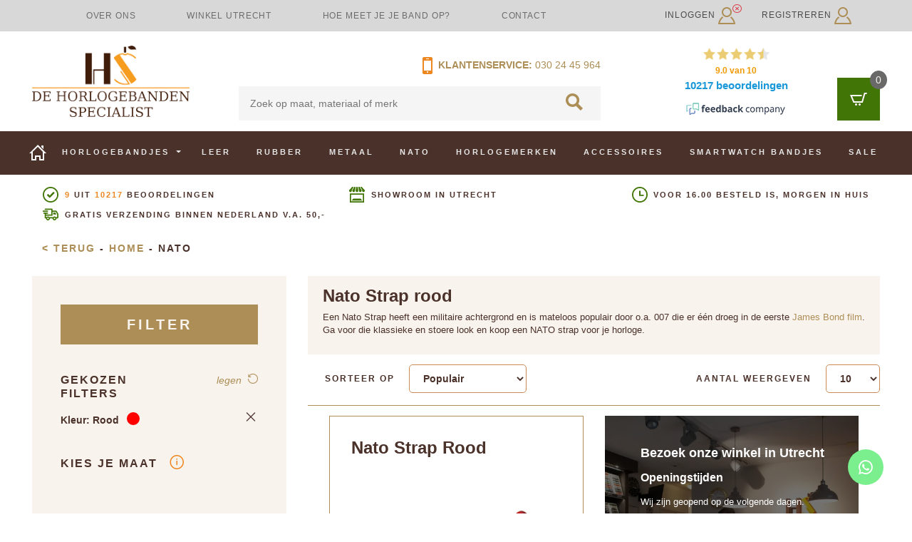

--- FILE ---
content_type: text/html; charset=UTF-8
request_url: https://www.dehorlogebandenspecialist.nl/c/nato?kleuren=rood
body_size: 46214
content:
<!DOCTYPE html>
<html lang="nl">
<head>
            <title>Nato Strap | Dé Horlogebanden Specialist rood</title>
    
    <meta name="csrf-token" content="wdikGott1hM1XaVaHS2Hxc1sIvN2SsWBejclDxhh">

    <link href="/css/app.css?id=60e147bae2113f4250c21b34a46ee9ee" rel="stylesheet">

        <style>
        .winkel-utrecht .btn-primary.winkel-utrecht-button {
            font-size: 1rem !important;
            letter-spacing: 0 !important;
            text-transform: none !important;
            font-weight: bolder !important;
        }

        .winkel-utrecht .title {
            font-size: 18px !important;
        }

        .winkel-utrecht .opening-hours h2 {
            color: white !important;
            font-weight: bold;
            font-size: 16px;
            margin-bottom: 1rem !important;
        }

        .winkel-utrecht .opening-hours {
            font-size: 0.9rem !important;
        }

        .winkel-utrecht .wrapper {
            background: linear-gradient(rgba(0,0,0,.55), rgba(0,0,0,.55)), url('/images/blocks/winkel-utrecht.webp');
            background-repeat: no-repeat;
            background-size: cover;
        }
    </style>
    <style>
        .custom-made .btn-primary.custom-made-button {
            font-size: 1rem !important;
            letter-spacing: 0 !important;
            text-transform: none !important;
            font-weight: bolder !important;
        }

        .custom-made .wrapper {
            background: linear-gradient(rgba(0,0,0,.55), rgba(0,0,0,.55)), url('/images/blocks/custom-made.webp');
            background-repeat: no-repeat;
            background-size: cover;
        }
    </style>
    <style>
        .opening-hours {
            font-size: 1rem;
        }
    </style>

    <script>window.dataLayer = window.dataLayer || [];</script>

            <!-- Server Side Tracking by Taggrs.io -->
        <script>
            (function (w, d, s, l, i) {
                w[l] = w[l] || [];
                w[l].push({
                    'gtm.start': new Date().getTime(),
                    event: 'gtm.js'
                });

                var f = d.getElementsByTagName(s)[0],
                    j = d.createElement(s),
                    dl = l !== 'dataLayer' ? '&l=' + l : '';

                j.async = true;
                j.src = 'https://sst.dehorlogebandenspecialist.nl/8guwdrobs4.js?tg=' + i + dl;
                f.parentNode.insertBefore(j, f);
            })(window, document, 'script', 'dataLayer', '5Q8JMX');
        </script>
        <!-- End Server Side Tracking by Taggrs.io -->
    
    <script type="application/ld+json">
        {"@context":"https:\/\/schema.org","@type":"Organization","name":"De horlogebanden specialist","url":"https:\/\/www.dehorlogebandenspecialist.nl","logo":"https:\/\/www.dehorlogebandenspecialist.nl\/images\/logo\/logo.png","telephone":"030-2445964","email":"info@dehorlogebandenspecialist.nl","address":{"@type":"PostalAddress","streetAddress":"Jodocus van Lodensteinstraat 29","postalCode":"3553 TB","addressLocality":"Utrecht","addressCountry":"NL"},"aggregateRating":{"@context":"https:\/\/schema.org","@type":"AggregateRating","ratingValue":"9","bestRating":"10","reviewCount":"10217","url":"https:\/\/www.feedbackcompany.com\/nl-nl\/reviews\/dehorlogebandenspecialist%2dnl\/"},"contactPoint":{"@type":"ContactPoint","telephone":"030-2445964","contactType":"customer support"},"sameAs":["https:\/\/www.facebook.com\/horlogebandspecialist\/"]}
    </script>
    <script type="application/ld+json">
        {"@context":"https:\/\/schema.org","@type":"BreadcrumbList","itemListElement":[{"@type":"ListItem","position":1,"item":{"@id":"https:\/\/www.dehorlogebandenspecialist.nl","name":"Home"}},{"@type":"ListItem","position":2,"item":{"@id":"https:\/\/www.dehorlogebandenspecialist.nl.nlhttps:\/\/www.dehorlogebandenspecialist.nl\/c\/nato?kleuren=rood","name":"Nato"}}]}
    </script>

    <link rel="icon" type="image/png" href="/images/favicons/favicon-48x48.png" sizes="48x48"/>
    <link rel="icon" type="image/svg+xml" href="/images/favicons/favicon.svg"/>
    <link rel="shortcut icon" href="/images/favicons/favicon.ico"/>
    <link rel="apple-touch-icon" sizes="180x180" href="/images/favicons/apple-touch-icon.png"/>
    <meta name="apple-mobile-web-app-title" content="de Horlogebanden Specialist"/>
    <link rel="manifest" href="/images/favicons/site.webmanifest"/>

            <link rel="canonical" href="https://www.dehorlogebandenspecialist.nl/c/nato?kleuren=rood"/>
    
                <meta name="description" content="Nato Strap kopen? Groot assortiment op voorraad | ✔️Klantbeoordeling 9+ ✔️Gratis verzonden">
                <meta name="keywords" content="">
        <meta name="viewport" content="width=device-width, initial-scale=1">
    <meta name="google-site-verification" content="sAPIArglN4jFTOOdPJLJyJFtYDlQRcXWxkSXsgq4VHU"/>
    <meta name="google-site-verification" content="oihpuA8iDDTUsoT6ojw9tr9oI6tnoGHfOrmrrylpnEk"/>
    </head>
<body class="preload">
    <!-- Server Side Tracking by Taggrs.io (noscript) -->
    <noscript>
        <iframe src="https://sst.dehorlogebandenspecialist.nl/8guwdrobs4.html?tg=5Q8JMX" height="0" width="0" style="display:none;visibility:hidden">
        </iframe>
    </noscript>
    <!-- End Server Side Tracking by Taggrs.io (noscript) -->

<header>
        <nav class="navbar navbar-expand-lg navbar-light top-nav">
        <div class="container-sm">
            <ul class="nav navbar-nav nav-justified col-6 col-lg-9 h-100">
                                                            <li class="nav-item d-none d-lg-block">
                            <a class="nav-link" href="/waarom-ons">Over ons</a>
                        </li>
                                            <li class="nav-item d-none d-lg-block">
                            <a class="nav-link" href="/winkel-utrecht">Winkel Utrecht</a>
                        </li>
                                            <li class="nav-item d-none d-lg-block">
                            <a class="nav-link" href="/horlogeband-opmeten">Hoe meet je je band op?</a>
                        </li>
                                            <li class="nav-item d-none d-lg-block">
                            <a class="nav-link" href="/contact">Contact</a>
                        </li>
                                                    <li class="nav-item d-none d-lg-block no-stretch">
                    <iframe
                            src="//www.facebook.com/plugins/like.php?href=https%3A%2F%2Fwww.facebook.com%2Fhorlogebandenspecialist%3Ffref%3Dts&amp;width=100&amp;layout=button_count&amp;action=like&amp;show_faces=true&amp;share=false&amp;height=21"
                            scrolling="no"
                            style="border:none; overflow:hidden; width:100px; height:21px; vertical-align: middle"
                            allowtransparency="true" frameborder="0"></iframe>
                </li>
            </ul>
            <div class="nav-login col-6 col-lg-3 pr-sm-0">
                
                    <div class="btn-group dropdown d-lg-none float-right">
                        <a class="btn mr-3" href="https://www.dehorlogebandenspecialist.nl/inloggen" style="color: #4a312a; text-transform: none;">
                            Inloggen/Registreren <svg width="24px" height="24px" viewBox="0 0 24 24" version="1.1" xmlns="http://www.w3.org/2000/svg" xmlns:xlink="http://www.w3.org/1999/xlink">
    <!-- Generator: Sketch 49.3 (51167) - http://www.bohemiancoding.com/sketch -->
    <title>Inloggen</title>
    <desc>Inloggen_icon</desc>
    <defs></defs>
    <g id="DESKTOP" stroke="none" stroke-width="1" fill="none" fill-rule="evenodd">
        <g id="Productoverzicht-&gt;-Leer" transform="translate(-1361.000000, -21.000000)" fill="#AC8E56" fill-rule="nonzero">
            <path d="M1373,23 C1375.757,23 1378,25.243 1378,28.001 C1378,30.757 1375.757,33.001 1373,33.001 C1370.243,33.001 1368,30.757 1368,28.001 C1368,25.243 1370.243,23 1373,23 Z M1373,21 C1369.134,21 1366,24.134 1366,28.001 C1366,31.866 1369.134,35.001 1373,35.001 C1376.866,35.001 1380,31.866 1380,28.001 C1380,24.134 1376.866,21 1373,21 Z M1379.369,34.353 C1378.872,34.851 1378.312,35.284 1377.711,35.655 C1380.583,37.529 1382.089,40.738 1382.683,43.001 L1363.296,43.001 C1363.868,40.711 1365.354,37.498 1368.269,35.643 C1367.666,35.269 1367.107,34.832 1366.611,34.331 C1362.353,37.403 1361,42.837 1361,45 L1385,45 C1385,42.858 1383.56,37.443 1379.369,34.353 Z" id="Login"></path>
        </g>
    </g>
</svg>
&nbsp;
                        </a>

                        <i class="fas fa-times-circle text-danger" style="font-size: 1.1rem; margin-left: -28px; margin-top: 3px;"></i>
                    </div>
                    <div class="d-none d-lg-block">
                        <a href="https://www.dehorlogebandenspecialist.nl/inloggen" class="login float-left">Inloggen <svg width="24px" height="24px" viewBox="0 0 24 24" version="1.1" xmlns="http://www.w3.org/2000/svg" xmlns:xlink="http://www.w3.org/1999/xlink">
    <!-- Generator: Sketch 49.3 (51167) - http://www.bohemiancoding.com/sketch -->
    <title>Inloggen</title>
    <desc>Inloggen_icon</desc>
    <defs></defs>
    <g id="DESKTOP" stroke="none" stroke-width="1" fill="none" fill-rule="evenodd">
        <g id="Productoverzicht-&gt;-Leer" transform="translate(-1361.000000, -21.000000)" fill="#AC8E56" fill-rule="nonzero">
            <path d="M1373,23 C1375.757,23 1378,25.243 1378,28.001 C1378,30.757 1375.757,33.001 1373,33.001 C1370.243,33.001 1368,30.757 1368,28.001 C1368,25.243 1370.243,23 1373,23 Z M1373,21 C1369.134,21 1366,24.134 1366,28.001 C1366,31.866 1369.134,35.001 1373,35.001 C1376.866,35.001 1380,31.866 1380,28.001 C1380,24.134 1376.866,21 1373,21 Z M1379.369,34.353 C1378.872,34.851 1378.312,35.284 1377.711,35.655 C1380.583,37.529 1382.089,40.738 1382.683,43.001 L1363.296,43.001 C1363.868,40.711 1365.354,37.498 1368.269,35.643 C1367.666,35.269 1367.107,34.832 1366.611,34.331 C1362.353,37.403 1361,42.837 1361,45 L1385,45 C1385,42.858 1383.56,37.443 1379.369,34.353 Z" id="Login"></path>
        </g>
    </g>
</svg>
</a>
                        <a href="https://www.dehorlogebandenspecialist.nl/registreren"
                           class="login float-right">Registreren <svg width="24px" height="24px" viewBox="0 0 24 24" version="1.1" xmlns="http://www.w3.org/2000/svg" xmlns:xlink="http://www.w3.org/1999/xlink">
    <!-- Generator: Sketch 49.3 (51167) - http://www.bohemiancoding.com/sketch -->
    <title>Inloggen</title>
    <desc>Inloggen_icon</desc>
    <defs></defs>
    <g id="DESKTOP" stroke="none" stroke-width="1" fill="none" fill-rule="evenodd">
        <g id="Productoverzicht-&gt;-Leer" transform="translate(-1361.000000, -21.000000)" fill="#AC8E56" fill-rule="nonzero">
            <path d="M1373,23 C1375.757,23 1378,25.243 1378,28.001 C1378,30.757 1375.757,33.001 1373,33.001 C1370.243,33.001 1368,30.757 1368,28.001 C1368,25.243 1370.243,23 1373,23 Z M1373,21 C1369.134,21 1366,24.134 1366,28.001 C1366,31.866 1369.134,35.001 1373,35.001 C1376.866,35.001 1380,31.866 1380,28.001 C1380,24.134 1376.866,21 1373,21 Z M1379.369,34.353 C1378.872,34.851 1378.312,35.284 1377.711,35.655 C1380.583,37.529 1382.089,40.738 1382.683,43.001 L1363.296,43.001 C1363.868,40.711 1365.354,37.498 1368.269,35.643 C1367.666,35.269 1367.107,34.832 1366.611,34.331 C1362.353,37.403 1361,42.837 1361,45 L1385,45 C1385,42.858 1383.56,37.443 1379.369,34.353 Z" id="Login"></path>
        </g>
    </g>
</svg>
</a>

                        <i class="fas fa-times-circle text-danger" style="font-size: 1.1rem; margin-left: -5px; margin-top: 5px;"></i>
                    </div>
                
            </div>
        </div>
    </nav>
    <div class="container d-none d-lg-block">
        <div class="row">
            <div class="header-blocks col-12">
                <div class="row">
                    <div class="header-logo col-5 col-lg-4 col-xl-3 d-flex">
                        <a class="d-flex" href="/">
                            <img class="align-self-center" src="https://www.dehorlogebandenspecialist.nl/images/logo/logo.png" alt="De Horlogebanden Specialist">
                        </a>
                    </div>
                    <div class="header-search col-5 col-lg-4 col-xl-5">
                        <div class="row mb-2">
                            <div class="col-12 col-xl-6 offset-6 p-0 text-right d-flex flex-row-reverse">
                                <span class="tl-nr"><a href="tel:+31-30-2445964">030 24 45 964</a></span>
                                <p><a href="https://www.dehorlogebandenspecialist.nl/contact"><svg width="14px" height="24px" viewBox="0 0 14 24" version="1.1" xmlns="http://www.w3.org/2000/svg" xmlns:xlink="http://www.w3.org/1999/xlink">
    <!-- Generator: Sketch 49.3 (51167) - http://www.bohemiancoding.com/sketch -->
    <title>Mobiel</title>
    <desc>Mobiel_icon</desc>
    <defs></defs>
    <g id="DESKTOP" stroke="none" stroke-width="1" fill="none" fill-rule="evenodd">
        <g id="Homepage" transform="translate(-681.000000, -102.000000)" fill="#ED8722">
            <g id="Zoeken" transform="translate(30.000000, 99.000000)">
                <path d="M653,22 L663,22 L663,8 L653,8 L653,22 Z M658.0005,25 C657.447224,25 657,24.552 657,24 C657,23.448 657.447224,23 658.0005,23 C658.552776,23 659,23.448 659,24 C659,24.552 658.552776,25 658.0005,25 Z M656.5,5 L659.5,5 C659.776,5 660,5.224 660,5.5 C660,5.776 659.776,6 659.5,6 L656.5,6 C656.224,6 656,5.776 656,5.5 C656,5.224 656.224,5 656.5,5 Z M665,5 C665,3.896 664.104,3 663,3 L653,3 C651.896,3 651,3.896 651,5 L651,25 C651,26.104 651.896,27 653,27 L663,27 C664.104,27 665,26.104 665,25 L665,5 Z" id="Mobiel"></path>
            </g>
        </g>
    </g>
</svg>
&nbsp;Klantenservice:</a>&nbsp;</p>
                            </div>
                        </div>
                        <div class="row">
                            <div class="col-12 p-0">
                                <form id="search-bar-default" method="get"
                                      action="https://www.dehorlogebandenspecialist.nl/search">
                                    
                                    <input class="search-bar" name="zoekterm" placeholder="Zoek op maat, materiaal of merk"
                                           type="text"
                                           value="" />
                                    <button type="submit" form="search-bar-default" disabled="disabled">
                                        <svg class="search-loop" width="24px" height="24px" viewBox="0 0 24 24" version="1.1" xmlns="http://www.w3.org/2000/svg" xmlns:xlink="http://www.w3.org/1999/xlink">
    <!-- Generator: Sketch 49.3 (51167) - http://www.bohemiancoding.com/sketch -->
    <title>Zoeken</title>
    <desc>zoeken_icon</desc>
    <defs></defs>
    <g id="DESKTOP" stroke="none" stroke-width="1" fill="none" fill-rule="evenodd">
        <g id="Productoverzicht-&gt;-Leer" transform="translate(-878.000000, -175.000000)" fill="#AC8E56">
            <g id="Zoeken" transform="translate(30.000000, 99.000000)">
                <path d="M851.554362,85.468 C851.554362,82.194 854.239275,79.53 857.538746,79.53 C860.838217,79.53 863.52313,82.194 863.52313,85.468 C863.52313,88.743 860.838217,91.407 857.538746,91.407 C854.239275,91.407 851.554362,88.743 851.554362,85.468 Z M872,96.881 L865.600537,90.527 C866.536479,89.061 867.078499,87.327 867.078499,85.468 C867.078499,80.248 862.798757,76 857.538746,76 C852.278734,76 848,80.248 848,85.468 C848,90.689 852.278734,94.937 857.538746,94.937 C859.318949,94.937 860.985308,94.449 862.413903,93.603 L868.857695,100 L872,96.881 Z" id="Loop"></path>
            </g>
        </g>
    </g>
</svg>
                                    </button>
                                </form>
                            </div>
                        </div>
                    </div>
                    <div class="header-rating col-3 d-none d-lg-block">
                        <iframe
                                id="feedback-company-widget-iframe"
                                src="about:blank"
                                scrolling="no" style="display: block;" id="tfcwidget"
                                width="230" height="107"
                                frameborder="0"></iframe>
                    </div>
                    <div class="header-shoppingcart col-2 col-lg-1">
                        <div class="cart">
    <a class="float-right cart-icon" href="javascript:">
        
        <svg class="cart-icon-white mt-auto mb-auto" width="24px" height="18px" viewBox="0 0 24 18" version="1.1" xmlns="http://www.w3.org/2000/svg" xmlns:xlink="http://www.w3.org/1999/xlink">
    <!-- Generator: Sketch 49.3 (51167) - http://www.bohemiancoding.com/sketch -->
    <title>Winkelwagen</title>
    <desc>winkelwagen_wit_icon</desc>
    <g id="DESKTOP" stroke="none" stroke-width="1" fill="none" fill-rule="evenodd">
        <g id="Productoverzicht-&gt;-Leer" transform="translate(-1349.000000, -178.000000)" fill="#FFFFFF">
            <path d="M1362.5,193.001 C1361.672,193.001 1361,193.672 1361,194.5 C1361,195.328 1361.672,196 1362.5,196 C1363.328,196 1364,195.328 1364,194.5 C1364,193.672 1363.328,193.001 1362.5,193.001 Z M1357.5,193.001 C1356.672,193.001 1356,193.672 1356,194.5 C1356,195.328 1356.672,196 1357.5,196 C1358.328,196 1359,195.328 1359,194.5 C1359,193.672 1358.328,193.001 1357.5,193.001 Z M1373,178 L1372.257,180 L1370.328,180 L1366.854,192 L1353.615,192 L1349,181 L1365.813,181 L1365.248,183 L1352.008,183 L1354.945,190 L1365.373,190 L1368.805,178 L1373,178 Z" id="winkelwagen_icon"></path>
        </g>
    </g>
</svg>
        
        <svg class="cart-icon-brown" width="24px" height="18px" viewBox="0 0 24 18" version="1.1" xmlns="http://www.w3.org/2000/svg" xmlns:xlink="http://www.w3.org/1999/xlink">
    <!-- Generator: Sketch 49.3 (51167) - http://www.bohemiancoding.com/sketch -->
    <title>Winkelwagen</title>
    <desc>winkelwagen_bruin_icon</desc>
    <g id="DESKTOP" stroke="none" stroke-width="1" fill="none" fill-rule="evenodd">
        <g id="Sticky-header-winkelmand" transform="translate(-1348.000000, -69.000000)" fill="#4A312A">
            <g id="Group-2" transform="translate(1330.000000, 36.000000)">
                <path d="M31.5,48.001 C30.672,48.001 30,48.672 30,49.5 C30,50.328 30.672,51 31.5,51 C32.328,51 33,50.328 33,49.5 C33,48.672 32.328,48.001 31.5,48.001 Z M26.5,48.001 C25.672,48.001 25,48.672 25,49.5 C25,50.328 25.672,51 26.5,51 C27.328,51 28,50.328 28,49.5 C28,48.672 27.328,48.001 26.5,48.001 Z M42,33 L41.257,35 L39.328,35 L35.854,47 L22.615,47 L18,36 L34.813,36 L34.248,38 L21.008,38 L23.945,45 L34.373,45 L37.805,33 L42,33 Z" id="winkelmand_bruin_icon"></path>
            </g>
        </g>
    </g>
</svg>
        <span class="items-in-cart nothing">0</span>
    </a>
    <div class="cart-body 1 ">
        <div class="cart-body-title">
            <h5>Winkelwagen</h5>
            <hr>
        </div>
                    <div class="cart-body-content">
                <span>Geen producten in winkelwagen</span>
            </div>
                <div class="spinner">

        </div>
        <div class="spinner-overlay">

        </div>
    </div>
</div>
                    </div>
                </div>
            </div>
        </div>
    </div>

    <!-- Mobile nav -->
    <div class="container-fluid d-none d-lg-block">
        <div class="row">
            <nav id="mainNav" class="navbar navbar-expand-lg navbar-light main-nav default-nav justify-content-center"
                 style="overflow: visible;">
                <div class="container">
                    <div class="row">
                        <div class="col px-0">
                            <ul>
                                <li class="nav-item">
                                    <a class="nav-link" href="https://www.dehorlogebandenspecialist.nl">
                                        <svg width="24px" height="22px" viewBox="0 0 24 22" version="1.1" xmlns="http://www.w3.org/2000/svg" xmlns:xlink="http://www.w3.org/1999/xlink">
    <!-- Generator: Sketch 49.3 (51167) - http://www.bohemiancoding.com/sketch -->
    <title>Home</title>
    <desc>Home_icon</desc>
    <defs></defs>
    <g id="DESKTOP" stroke="none" stroke-width="1" fill="none" fill-rule="evenodd">
        <g id="Productoverzicht-&gt;-Leer" transform="translate(-173.000000, -269.000000)" fill="#FFFFFF">
            <g id="Menu" transform="translate(173.000000, 269.000000)">
                <g id="Group-17">
                    <path d="M19,20 L16,20 L16,15 L8,15 L8,20 L5,20 L5,9.74 L12,2.829 L19,9.818 L19,20 Z M24,12 L12,0 L0,12 L3,12 L3,22 L10,22 L10,17 L14,17 L14,22 L21,22 L21,12 L24,12 Z M20,6.093 L20,1 L17,1 L17,3.093 L20,6.093 Z" id="home_icon"></path>
                </g>
            </g>
        </g>
    </g>
</svg>
                                    </a>
                                </li>
                                <li class="nav-item">
                                    <!-- Watch straps dropdown -->
                                    <a class="nav-link dropdown-toggle" href="https://www.dehorlogebandenspecialist.nl/horlogebandjes" id="watchStrapsDropdown" data-toggle="dropdown"
   aria-haspopup="true" aria-expanded="false">
    Horlogebandjes
</a>
<div class="dropdown-menu watch-straps-dropdown px-4 p-3 shadow" aria-labelledby="watchStrapsDropdown">
    <div class="row mt-1">
        <!-- Quickmenu -->
        <div class="col pr-4 d-flex flex-column">
            <div class="row mb-2 pb-1">
                <div class="col column-header">
                    <b>Snelmenu:</b>
                </div>
            </div>

            <ul class="nav flex-column flex-grow-1">
                <div>
                                            <li class="nav-item">
                            <a class="nav-link" href="/horlogeband-opmeten">Horlogeband opmeten</a>
                        </li>
                                            <li class="nav-item">
                            <a class="nav-link" href="https://www.dehorlogebandenspecialist.nl/c/leer">Leren horlogebandjes</a>
                        </li>
                                            <li class="nav-item">
                            <a class="nav-link" href="https://www.dehorlogebandenspecialist.nl/c/rubber">Rubber</a>
                        </li>
                                            <li class="nav-item">
                            <a class="nav-link" href="https://www.dehorlogebandenspecialist.nl/c/metaal">Metaal</a>
                        </li>
                                            <li class="nav-item">
                            <a class="nav-link" href="https://www.dehorlogebandenspecialist.nl/c/nato">Nato</a>
                        </li>
                                            <li class="nav-item">
                            <a class="nav-link" href="https://www.dehorlogebandenspecialist.nl/c/merken">Vind je merk</a>
                        </li>
                                            <li class="nav-item">
                            <a class="nav-link" href="https://www.dehorlogebandenspecialist.nl/c/smartwatch-bandjes">Vind je smartwatch merk</a>
                        </li>
                                    </div>
            </ul>

            <div class="row mt-5">
                <a href="https://www.dehorlogebandenspecialist.nl/c/accessoires">
                    <div class="col font-italic">
                        Overige accessoires
                    </div>
                </a>
            </div>
        </div>

        <!-- Sizes -->
        <div class="col px-4 d-flex flex-column">
            <div class="row mb-2 pb-1">
                <div class="col column-header">
                    <b>Meest voorkomende maten:</b>
                </div>
            </div>

            <ul class="nav flex-column flex-grow-1">
                <div>
                                            <li class="nav-item">
                            <a class="nav-link" href="/horlogebandjes?maat=16mm">Horlogeband 16mm</a>
                        </li>
                                            <li class="nav-item">
                            <a class="nav-link" href="/horlogebandjes?maat=18mm">Horlogeband 18mm</a>
                        </li>
                                            <li class="nav-item">
                            <a class="nav-link" href="/horlogebandjes?maat=20mm">Horlogeband 20mm</a>
                        </li>
                                            <li class="nav-item">
                            <a class="nav-link" href="/horlogebandjes?maat=22mm">Horlogeband 22mm</a>
                        </li>
                                    </div>
            </ul>

            <div class="row mt-5">
                <a href="https://www.dehorlogebandenspecialist.nl/horlogebandjes">
                    <div class="col font-italic">
                        Overige maten
                    </div>
                </a>
            </div>
        </div>

        <!-- Brands -->
        <div class="col px-4 d-flex flex-column">
            <div class="row mb-2 pb-1">
                <div class="col column-header">
                    <b>Meest voorkomende merken:</b>
                </div>
            </div>

            <ul class="nav flex-column flex-grow-1">
                <div>
                                            <li class="nav-item">
                            <a class="nav-link" href="https://www.dehorlogebandenspecialist.nl/c/breitling">Breitling</a>
                        </li>
                                            <li class="nav-item">
                            <a class="nav-link" href="https://www.dehorlogebandenspecialist.nl/c/cartier">Cartier</a>
                        </li>
                                            <li class="nav-item">
                            <a class="nav-link" href="https://www.dehorlogebandenspecialist.nl/c/certina">Certina</a>
                        </li>
                                            <li class="nav-item">
                            <a class="nav-link" href="https://www.dehorlogebandenspecialist.nl/c/tissot">Tissot</a>
                        </li>
                                            <li class="nav-item">
                            <a class="nav-link" href="https://www.dehorlogebandenspecialist.nl/c/rolex">Rolex</a>
                        </li>
                                            <li class="nav-item">
                            <a class="nav-link" href="https://www.dehorlogebandenspecialist.nl/c/iwc">IWC</a>
                        </li>
                                            <li class="nav-item">
                            <a class="nav-link" href="https://www.dehorlogebandenspecialist.nl/c/hamilton">Hamilton</a>
                        </li>
                                            <li class="nav-item">
                            <a class="nav-link" href="https://www.dehorlogebandenspecialist.nl/c/omega">Omega</a>
                        </li>
                                            <li class="nav-item">
                            <a class="nav-link" href="https://www.dehorlogebandenspecialist.nl/c/merken">Vind je merk</a>
                        </li>
                                    </div>
            </ul>

            <div class="row mt-5">
                <a href="https://www.dehorlogebandenspecialist.nl/c/merken">
                    <div class="col font-italic">
                        Overige merken
                    </div>
                </a>
            </div>
        </div>

        <!-- Smartwatch brands -->
        <div class="col pl-4 pr-0 d-flex flex-column">
            <div class="row mb-2 pb-1">
                <div class="col column-header">
                    <b>Smartwatch merken:</b>
                </div>
            </div>

            <ul class="nav flex-column flex-grow-1">
                <div>
                                            <li class="nav-item">
                            <a class="nav-link" href="https://www.dehorlogebandenspecialist.nl/c/apple-watch">Apple</a>
                        </li>
                                            <li class="nav-item">
                            <a class="nav-link" href="https://www.dehorlogebandenspecialist.nl/c/pebble">Pebble</a>
                        </li>
                                            <li class="nav-item">
                            <a class="nav-link" href="https://www.dehorlogebandenspecialist.nl/c/smartwatch-bandjes">Bekijk alle Smartwatch merken</a>
                        </li>
                                    </div>
            </ul>

            <div class="row mt-5">
                <a href="https://www.dehorlogebandenspecialist.nl/c/smartwatch-bandjes">
                    <div class="col font-italic">
                        Overige merken
                    </div>
                </a>
            </div>
        </div>

        <div class="col-auto pl-0">
            <div class="cursor-pointer close-smartwatch-menu">
                <i class="fa fa-times font-weight-bolder"></i>
            </div>
        </div>
    </div>
</div>

                                </li>

                                                                    <li class="nav-item p-2">
                                        <a class="nav-link"
                                           href="https://www.dehorlogebandenspecialist.nl/c/leer">Leer</a>
                                    </li>
                                                                    <li class="nav-item p-2">
                                        <a class="nav-link"
                                           href="https://www.dehorlogebandenspecialist.nl/c/rubber">Rubber</a>
                                    </li>
                                                                    <li class="nav-item p-2">
                                        <a class="nav-link"
                                           href="https://www.dehorlogebandenspecialist.nl/c/metaal">Metaal</a>
                                    </li>
                                                                    <li class="nav-item p-2">
                                        <a class="nav-link"
                                           href="https://www.dehorlogebandenspecialist.nl/c/nato">Nato</a>
                                    </li>
                                                                    <li class="nav-item p-2">
                                        <a class="nav-link"
                                           href="https://www.dehorlogebandenspecialist.nl/c/merken">Horlogemerken</a>
                                    </li>
                                                                    <li class="nav-item p-2">
                                        <a class="nav-link"
                                           href="https://www.dehorlogebandenspecialist.nl/c/accessoires">Accessoires</a>
                                    </li>
                                                                    <li class="nav-item p-2">
                                        <a class="nav-link"
                                           href="https://www.dehorlogebandenspecialist.nl/c/smartwatch-bandjes">Smartwatch bandjes</a>
                                    </li>
                                                                    <li class="nav-item p-2">
                                        <a class="nav-link"
                                           href="https://www.dehorlogebandenspecialist.nl/c/sale">Sale</a>
                                    </li>
                                                            </ul>
                        </div>
                    </div>
                </div>
            </nav>
            <nav class="navbar navbar-expand-lg navbar-light main-nav sticky-nav hidden
                    ">
                <div class="container">
                    <div class="row">
                        <div class="col">
                            <ul>
                                <li class="nav-item no-stretch">
                                    <a id="home" href="/">
                                        <svg viewBox="0 0 87 66" xmlns="http://www.w3.org/2000/svg"
      class="dhbs-svg white"      fill="none"
     width="43px"
     >
    <g>
        <title>De Horloge Banden Specialist</title>
        <desc>DHBS Logo</desc>
        <g transform="scale(1.0916)">
            <path
                d="m28.596 36.755v-24.59h10.043v47h-10.043v-20.23h-14.048v20.23h-1.8987v-22.41h15.947zm-27.957 22.41h9.9742v-47h-9.9742v47z"
                fill="#4a312a"/>   <!-- The H -->
            <path
                d="m56.268 39.09h-0.068054c-0.22427 0-0.5368 0.11401-0.93945 0.34228-0.40631 0.22827-0.60672 0.45654-0.60672 0.68481l0.068024 0.13648 11.16 17.101v0.40967c0 0.044922-0.25738 0.091797-0.77399 0.13477-0.51663 0.046631-0.93213 0.093506-1.241 0.13843h-1.548c-3.1383 0-5.9623-0.62671-8.47-1.8801-2.5132-1.2554-4.907-2.9092-7.1941-4.9614l-1.344 1.3694c2.1934 2.4619 4.7949 4.3328 7.7953 5.6086 3.0041 1.2759 6.1186 1.9158 9.3452 1.9158 0.2243 0 0.70782-0.022461 1.4451-0.067383 0.74094-0.048584 1.515-0.12915 2.3202-0.2395 0.8071-0.11597 1.5205-0.25244 2.1529-0.41162 0.62692-0.16089 0.94128-0.35352 0.94128-0.58179l-0.067993-0.067383-12.974-19.632z"
                fill="#ed8722"/>   <!-- Bottom part of the S -->
            <path
                d="m53.899 15.823c-0.044006-0.09082-0.089874-0.17993-0.13574-0.2727-0.044006-0.089108-0.06601-0.15771-0.06601-0.2041 0-0.1355 0.24576-0.28027 0.73734-0.4397 0.49341-0.15772 1.04-0.3064 1.6434-0.43994 0.5704-0.12793 1.1298-0.23364 1.6801-0.32104 0.95743 0.82593 2.1955 1.3269 3.5509 1.3269 1.2546 0 2.4083-0.43433 3.3309-1.1523 1.6874 0.28564 3.2997 0.74585 4.8165 1.4343 2.5935 1.1765 5.0073 2.8501 7.2431 5.0212l1.3408-1.3564c-2.1002-2.4419-4.6588-4.2976-7.676-5.563-1.3885-0.58276-2.7934-1.0151-4.2112-1.3269 0.007324-0.009277-1.6562-0.34326-2.1772-0.40625-0.63644 0.78296-1.5884 1.2952-2.6669 1.2952-1.0931 0-2.0598-0.5271-2.6962-1.3286-0.010986 0-0.020142 0.003662-0.03302 0.003662h-0.001831c-0.67865 0.068604-2.1643 0.33398-2.1625 0.33594-1.5077 0.29883-2.997 0.72925-4.4625 1.323-2.9512 1.2007-5.497 3.021-7.643 5.4629 0 0.044434 0.031189 0.11328 0.09906 0.2041 0.06604 0.089111 0.10089 0.15772 0.10089 0.20215 0.088013 0.1355 0.21277 0.35254 0.36865 0.64404 0.15591 0.29688 0.25678 0.46558 0.30081 0.51025l24.814 36.841 0.46954 0.47314c0.044006 0 0.34485-0.1355 0.90424-0.40625 0.55945-0.27295 0.99414-0.51978 1.3096-0.74609 0.30997-0.17993 0.77951-0.48608 1.4068-0.91675 0.62726-0.42847 1.2527-0.90356 1.8782-1.425 0.62543-0.51953 1.1739-1.0391 1.6416-1.5605 0.47138-0.51953 0.70612-0.95923 0.70612-1.321v-0.2041l-24.411-35.687z"
                fill="#ed8722"/>   <!-- Main part of the S -->
            <path
                d="m60.31 3.0897v8.1443c0.35724 0.51709 0.89624 0.85571 1.5063 0.85571 0.60379 0 1.1364-0.32935 1.4937-0.83374v-8.1663h-3z"
                fill="#ed8722"/>   <!-- Little piece above the S -->
            <path
                d="m65.491 2.4366s10.124-4.9998 12.744 4.2664c0 0 0.36084 0.60352-0.49683 0.30273 0 0-1.0391-0.69019-3.6612-0.30273 0 0-1.7607 0.25952-2.7109 0.17285 0 0-3.476 0.38745-5.8752-3.8357 0 0-0.40619-0.30273 0-0.60352"
                fill="#4a312a"/>   <!-- Leaf above the S -->
        </g>
    </g>
</svg>
                                    </a>
                                </li>
                                <li class="nav-item dropdown">
                                    <a class="nav-link dropdown-toggle" href="#" id="navbarDropdown" role="button"
                                       data-toggle="dropdown" aria-haspopup="true" aria-expanded="false">
                                        Categorieën
                                    </a>
                                    <div class="dropdown-menu" aria-labelledby="navbarDropdown">
                                        <a class="dropdown-item"
                                           href="https://www.dehorlogebandenspecialist.nl/horlogebandjes">Horlogebandjes</a>

                                                                                    <a class="dropdown-item"
                                               href="https://www.dehorlogebandenspecialist.nl/c/leer">Leer</a>
                                                                                    <a class="dropdown-item"
                                               href="https://www.dehorlogebandenspecialist.nl/c/rubber">Rubber</a>
                                                                                    <a class="dropdown-item"
                                               href="https://www.dehorlogebandenspecialist.nl/c/metaal">Metaal</a>
                                                                                    <a class="dropdown-item"
                                               href="https://www.dehorlogebandenspecialist.nl/c/nato">Nato</a>
                                                                                    <a class="dropdown-item"
                                               href="https://www.dehorlogebandenspecialist.nl/c/merken">Horlogemerken</a>
                                                                                    <a class="dropdown-item"
                                               href="https://www.dehorlogebandenspecialist.nl/c/accessoires">Accessoires</a>
                                                                                    <a class="dropdown-item"
                                               href="https://www.dehorlogebandenspecialist.nl/c/smartwatch-bandjes">Smartwatch bandjes</a>
                                                                                    <a class="dropdown-item"
                                               href="https://www.dehorlogebandenspecialist.nl/c/sale">Sale</a>
                                                                            </div>
                                </li>
                                <li class="nav-item">
                                    <div class="nav-search">
                                        
                                        <form id="search-bar-sticky" method="get"
                                              action="https://www.dehorlogebandenspecialist.nl/search"
                                              class="col-12 p-0 m-0">
                                            <input class="search-bar" name="zoekterm"
                                                   placeholder="Zoek op maat, materiaal of merk"
                                                   type="text"
                                                   value=""/>
                                            <button type="submit" form="search-bar-sticky" class="search-bar-sticky"
                                                    disabled="disabled">
                                                <svg class="" width="24px" height="24px" viewBox="0 0 24 24" version="1.1" xmlns="http://www.w3.org/2000/svg" xmlns:xlink="http://www.w3.org/1999/xlink">
    <!-- Generator: Sketch 49.3 (51167) - http://www.bohemiancoding.com/sketch -->
    <title>Zoeken</title>
    <desc>zoeken_icon</desc>
    <defs></defs>
    <g id="DESKTOP" stroke="none" stroke-width="1" fill="none" fill-rule="evenodd">
        <g id="Productoverzicht-&gt;-Leer" transform="translate(-878.000000, -175.000000)" fill="#AC8E56">
            <g id="Zoeken" transform="translate(30.000000, 99.000000)">
                <path d="M851.554362,85.468 C851.554362,82.194 854.239275,79.53 857.538746,79.53 C860.838217,79.53 863.52313,82.194 863.52313,85.468 C863.52313,88.743 860.838217,91.407 857.538746,91.407 C854.239275,91.407 851.554362,88.743 851.554362,85.468 Z M872,96.881 L865.600537,90.527 C866.536479,89.061 867.078499,87.327 867.078499,85.468 C867.078499,80.248 862.798757,76 857.538746,76 C852.278734,76 848,80.248 848,85.468 C848,90.689 852.278734,94.937 857.538746,94.937 C859.318949,94.937 860.985308,94.449 862.413903,93.603 L868.857695,100 L872,96.881 Z" id="Loop"></path>
            </g>
        </g>
    </g>
</svg>
                                            </button>
                                        </form>
                                    </div>
                                </li>
                                <li class="nav-item">
                                    <p class="float-left"><a href="https://www.dehorlogebandenspecialist.nl/contact"><svg width="14px" height="24px" viewBox="0 0 14 24" version="1.1" xmlns="http://www.w3.org/2000/svg" xmlns:xlink="http://www.w3.org/1999/xlink">
    <!-- Generator: Sketch 49.3 (51167) - http://www.bohemiancoding.com/sketch -->
    <title>Mobiel</title>
    <desc>Mobiel_icon</desc>
    <defs></defs>
    <g id="DESKTOP" stroke="none" stroke-width="1" fill="none" fill-rule="evenodd">
        <g id="Homepage" transform="translate(-681.000000, -102.000000)" fill="#ED8722">
            <g id="Zoeken" transform="translate(30.000000, 99.000000)">
                <path d="M653,22 L663,22 L663,8 L653,8 L653,22 Z M658.0005,25 C657.447224,25 657,24.552 657,24 C657,23.448 657.447224,23 658.0005,23 C658.552776,23 659,23.448 659,24 C659,24.552 658.552776,25 658.0005,25 Z M656.5,5 L659.5,5 C659.776,5 660,5.224 660,5.5 C660,5.776 659.776,6 659.5,6 L656.5,6 C656.224,6 656,5.776 656,5.5 C656,5.224 656.224,5 656.5,5 Z M665,5 C665,3.896 664.104,3 663,3 L653,3 C651.896,3 651,3.896 651,5 L651,25 C651,26.104 651.896,27 653,27 L663,27 C664.104,27 665,26.104 665,25 L665,5 Z" id="Mobiel"></path>
            </g>
        </g>
    </g>
</svg>
&nbsp;Klantenservice:</a>&nbsp;</p>
                                    <span class="tl-nr float-left"><a href="tel:+31-30-2445964">030 24 45 964</a></span>
                                </li>
                            </ul>
                            <div class="cart">
    <a class="float-right cart-icon" href="javascript:">
        
        <svg class="cart-icon-white mt-auto mb-auto" width="24px" height="18px" viewBox="0 0 24 18" version="1.1" xmlns="http://www.w3.org/2000/svg" xmlns:xlink="http://www.w3.org/1999/xlink">
    <!-- Generator: Sketch 49.3 (51167) - http://www.bohemiancoding.com/sketch -->
    <title>Winkelwagen</title>
    <desc>winkelwagen_wit_icon</desc>
    <g id="DESKTOP" stroke="none" stroke-width="1" fill="none" fill-rule="evenodd">
        <g id="Productoverzicht-&gt;-Leer" transform="translate(-1349.000000, -178.000000)" fill="#FFFFFF">
            <path d="M1362.5,193.001 C1361.672,193.001 1361,193.672 1361,194.5 C1361,195.328 1361.672,196 1362.5,196 C1363.328,196 1364,195.328 1364,194.5 C1364,193.672 1363.328,193.001 1362.5,193.001 Z M1357.5,193.001 C1356.672,193.001 1356,193.672 1356,194.5 C1356,195.328 1356.672,196 1357.5,196 C1358.328,196 1359,195.328 1359,194.5 C1359,193.672 1358.328,193.001 1357.5,193.001 Z M1373,178 L1372.257,180 L1370.328,180 L1366.854,192 L1353.615,192 L1349,181 L1365.813,181 L1365.248,183 L1352.008,183 L1354.945,190 L1365.373,190 L1368.805,178 L1373,178 Z" id="winkelwagen_icon"></path>
        </g>
    </g>
</svg>
        
        <svg class="cart-icon-brown" width="24px" height="18px" viewBox="0 0 24 18" version="1.1" xmlns="http://www.w3.org/2000/svg" xmlns:xlink="http://www.w3.org/1999/xlink">
    <!-- Generator: Sketch 49.3 (51167) - http://www.bohemiancoding.com/sketch -->
    <title>Winkelwagen</title>
    <desc>winkelwagen_bruin_icon</desc>
    <g id="DESKTOP" stroke="none" stroke-width="1" fill="none" fill-rule="evenodd">
        <g id="Sticky-header-winkelmand" transform="translate(-1348.000000, -69.000000)" fill="#4A312A">
            <g id="Group-2" transform="translate(1330.000000, 36.000000)">
                <path d="M31.5,48.001 C30.672,48.001 30,48.672 30,49.5 C30,50.328 30.672,51 31.5,51 C32.328,51 33,50.328 33,49.5 C33,48.672 32.328,48.001 31.5,48.001 Z M26.5,48.001 C25.672,48.001 25,48.672 25,49.5 C25,50.328 25.672,51 26.5,51 C27.328,51 28,50.328 28,49.5 C28,48.672 27.328,48.001 26.5,48.001 Z M42,33 L41.257,35 L39.328,35 L35.854,47 L22.615,47 L18,36 L34.813,36 L34.248,38 L21.008,38 L23.945,45 L34.373,45 L37.805,33 L42,33 Z" id="winkelmand_bruin_icon"></path>
            </g>
        </g>
    </g>
</svg>
        <span class="items-in-cart nothing">0</span>
    </a>
    <div class="cart-body 1 ">
        <div class="cart-body-title">
            <h5>Winkelwagen</h5>
            <hr>
        </div>
                    <div class="cart-body-content">
                <span>Geen producten in winkelwagen</span>
            </div>
                <div class="spinner">

        </div>
        <div class="spinner-overlay">

        </div>
    </div>
</div>
                        </div>
                    </div>
                </div>
            </nav>
        </div>
    </div>

    <!-- Mobile nav -->
    <div class="d-block d-lg-none">
        <div id="mobileNav" class="mobile-header col-12 ">
            <div class="mobile-dropdown col-2">
                <nav class="navbar navbar-expand-lg navbar-light">
                    <div class="nav-item">
                        <a class="nav-link collapse-navbar text-center" href="#navbarCollapse" role="button" data-toggle="collapse"
                           aria-haspopup="true" aria-expanded="false">
                            <i class="fa fa-bars"></i>
                            <h5>Menu</h5>
                        </a>
                        <div class="collapse" id="navbarCollapse">
                            <div class="menu-title mb-2">
                                <div class="d-inline-block">
                                    <span class="font-weight-bolder mt-1">
                                        Navigatie
                                    </span>
                                </div>
                                <div class="float-right d-inline-block">
                                    <a class="text-white" href="#navbarCollapse" role="button" data-toggle="collapse"
                                       aria-haspopup="true" aria-expanded="false">
                                        <i class="fa fa-times float-right font-weight-bolder close-menu"></i>
                                    </a>
                                </div>
                            </div>


                            <div class="collapse-body" style="overflow-x: hidden; overflow-y: scroll;">
                                                                    <a class="dropdown-item" href="/horlogebandjes">Horlogebandjes <i
                                                class="fa fa-angle-right float-right font-weight-bolder dropdown-icon"></i></a>
                                                                    <a class="dropdown-item" href="https://www.dehorlogebandenspecialist.nl/c/leer">Leer <i
                                                class="fa fa-angle-right float-right font-weight-bolder dropdown-icon"></i></a>
                                                                    <a class="dropdown-item" href="https://www.dehorlogebandenspecialist.nl/c/rubber">Rubber <i
                                                class="fa fa-angle-right float-right font-weight-bolder dropdown-icon"></i></a>
                                                                    <a class="dropdown-item" href="https://www.dehorlogebandenspecialist.nl/c/metaal">Metaal <i
                                                class="fa fa-angle-right float-right font-weight-bolder dropdown-icon"></i></a>
                                                                    <a class="dropdown-item" href="https://www.dehorlogebandenspecialist.nl/c/nato">Nato Strap <i
                                                class="fa fa-angle-right float-right font-weight-bolder dropdown-icon"></i></a>
                                                                    <a class="dropdown-item" href="https://www.dehorlogebandenspecialist.nl/c/merken">Horlogemerken <i
                                                class="fa fa-angle-right float-right font-weight-bolder dropdown-icon"></i></a>
                                                                    <a class="dropdown-item" href="https://www.dehorlogebandenspecialist.nl/c/smartwatch-bandjes">Smartwatch bandjes <i
                                                class="fa fa-angle-right float-right font-weight-bolder dropdown-icon"></i></a>
                                                                    <a class="dropdown-item" href="https://www.dehorlogebandenspecialist.nl/c/accessoires">Accessoires <i
                                                class="fa fa-angle-right float-right font-weight-bolder dropdown-icon"></i></a>
                                                                    <a class="dropdown-item" href="https://www.dehorlogebandenspecialist.nl/c/duurzaam-leer">Duurzaam leer <i
                                                class="fa fa-angle-right float-right font-weight-bolder dropdown-icon"></i></a>
                                                                    <a class="dropdown-item" href="https://www.dehorlogebandenspecialist.nl/c/xl-horlogebandjes">XL Horlogebandjes <i
                                                class="fa fa-angle-right float-right font-weight-bolder dropdown-icon"></i></a>
                                                                    <a class="dropdown-item" href="/contact">Openingstijden <i
                                                class="fa fa-angle-right float-right font-weight-bolder dropdown-icon"></i></a>
                                                                    <a class="dropdown-item" href="/horlogeband-opmeten">Horlogeband opmeten <i
                                                class="fa fa-angle-right float-right font-weight-bolder dropdown-icon"></i></a>
                                

                                <div class="row mt-5">
                                    <div class="col-6 pr-0">
                                        <a class="dropdown-item" href="https://www.dehorlogebandenspecialist.nl/winkel-utrecht">Winkel Utrecht <i
                                                    class="fa fa-store-alt float-right font-weight-bolder dropdown-icon"></i></a>
                                    </div>
                                    <div class="col-6 pl-0">
                                        <a class="dropdown-item" href="https://www.dehorlogebandenspecialist.nl/retourneren-en-ruilen">Retouren <i
                                                    class="fa fa-undo-alt float-right font-weight-bolder dropdown-icon"></i></a>
                                    </div>
                                    <div class="col-6 pr-0">
                                        <a class="dropdown-item" href="https://www.dehorlogebandenspecialist.nl/contact">Klantenservice <i
                                                    class="fa fa-headset float-right font-weight-bolder dropdown-icon"></i></a>
                                    </div>
                                    <div class="col-6 pl-0">
                                        <a class="dropdown-item" href="https://www.dehorlogebandenspecialist.nl/inloggen">Mijn account <i
                                                    class="fa fa-user-alt float-right font-weight-bolder dropdown-icon"></i></a>
                                    </div>
                                </div>
                            </div>
                        </div>
                    </div>
                </nav>
            </div>
            <div class="col-8">
                <a href="/">
                    <svg viewBox="0 0 87 66" xmlns="http://www.w3.org/2000/svg"
      class="dhbs-svg d-block m-auto align-middle h-100"      fill="none"
     width="60px"
     >
    <g>
        <title>De Horloge Banden Specialist</title>
        <desc>DHBS Logo</desc>
        <g transform="scale(1.0916)">
            <path
                d="m28.596 36.755v-24.59h10.043v47h-10.043v-20.23h-14.048v20.23h-1.8987v-22.41h15.947zm-27.957 22.41h9.9742v-47h-9.9742v47z"
                fill="#4a312a"/>   <!-- The H -->
            <path
                d="m56.268 39.09h-0.068054c-0.22427 0-0.5368 0.11401-0.93945 0.34228-0.40631 0.22827-0.60672 0.45654-0.60672 0.68481l0.068024 0.13648 11.16 17.101v0.40967c0 0.044922-0.25738 0.091797-0.77399 0.13477-0.51663 0.046631-0.93213 0.093506-1.241 0.13843h-1.548c-3.1383 0-5.9623-0.62671-8.47-1.8801-2.5132-1.2554-4.907-2.9092-7.1941-4.9614l-1.344 1.3694c2.1934 2.4619 4.7949 4.3328 7.7953 5.6086 3.0041 1.2759 6.1186 1.9158 9.3452 1.9158 0.2243 0 0.70782-0.022461 1.4451-0.067383 0.74094-0.048584 1.515-0.12915 2.3202-0.2395 0.8071-0.11597 1.5205-0.25244 2.1529-0.41162 0.62692-0.16089 0.94128-0.35352 0.94128-0.58179l-0.067993-0.067383-12.974-19.632z"
                fill="#ed8722"/>   <!-- Bottom part of the S -->
            <path
                d="m53.899 15.823c-0.044006-0.09082-0.089874-0.17993-0.13574-0.2727-0.044006-0.089108-0.06601-0.15771-0.06601-0.2041 0-0.1355 0.24576-0.28027 0.73734-0.4397 0.49341-0.15772 1.04-0.3064 1.6434-0.43994 0.5704-0.12793 1.1298-0.23364 1.6801-0.32104 0.95743 0.82593 2.1955 1.3269 3.5509 1.3269 1.2546 0 2.4083-0.43433 3.3309-1.1523 1.6874 0.28564 3.2997 0.74585 4.8165 1.4343 2.5935 1.1765 5.0073 2.8501 7.2431 5.0212l1.3408-1.3564c-2.1002-2.4419-4.6588-4.2976-7.676-5.563-1.3885-0.58276-2.7934-1.0151-4.2112-1.3269 0.007324-0.009277-1.6562-0.34326-2.1772-0.40625-0.63644 0.78296-1.5884 1.2952-2.6669 1.2952-1.0931 0-2.0598-0.5271-2.6962-1.3286-0.010986 0-0.020142 0.003662-0.03302 0.003662h-0.001831c-0.67865 0.068604-2.1643 0.33398-2.1625 0.33594-1.5077 0.29883-2.997 0.72925-4.4625 1.323-2.9512 1.2007-5.497 3.021-7.643 5.4629 0 0.044434 0.031189 0.11328 0.09906 0.2041 0.06604 0.089111 0.10089 0.15772 0.10089 0.20215 0.088013 0.1355 0.21277 0.35254 0.36865 0.64404 0.15591 0.29688 0.25678 0.46558 0.30081 0.51025l24.814 36.841 0.46954 0.47314c0.044006 0 0.34485-0.1355 0.90424-0.40625 0.55945-0.27295 0.99414-0.51978 1.3096-0.74609 0.30997-0.17993 0.77951-0.48608 1.4068-0.91675 0.62726-0.42847 1.2527-0.90356 1.8782-1.425 0.62543-0.51953 1.1739-1.0391 1.6416-1.5605 0.47138-0.51953 0.70612-0.95923 0.70612-1.321v-0.2041l-24.411-35.687z"
                fill="#ed8722"/>   <!-- Main part of the S -->
            <path
                d="m60.31 3.0897v8.1443c0.35724 0.51709 0.89624 0.85571 1.5063 0.85571 0.60379 0 1.1364-0.32935 1.4937-0.83374v-8.1663h-3z"
                fill="#ed8722"/>   <!-- Little piece above the S -->
            <path
                d="m65.491 2.4366s10.124-4.9998 12.744 4.2664c0 0 0.36084 0.60352-0.49683 0.30273 0 0-1.0391-0.69019-3.6612-0.30273 0 0-1.7607 0.25952-2.7109 0.17285 0 0-3.476 0.38745-5.8752-3.8357 0 0-0.40619-0.30273 0-0.60352"
                fill="#4a312a"/>   <!-- Leaf above the S -->
        </g>
    </g>
</svg>
                </a>
            </div>
            <div class="mobile-shoppingcart col-2">
                <div class="cart">
    <a class="float-right cart-icon" href="javascript:">
        
        <svg class="cart-icon-white mt-auto mb-auto" width="24px" height="18px" viewBox="0 0 24 18" version="1.1" xmlns="http://www.w3.org/2000/svg" xmlns:xlink="http://www.w3.org/1999/xlink">
    <!-- Generator: Sketch 49.3 (51167) - http://www.bohemiancoding.com/sketch -->
    <title>Winkelwagen</title>
    <desc>winkelwagen_wit_icon</desc>
    <g id="DESKTOP" stroke="none" stroke-width="1" fill="none" fill-rule="evenodd">
        <g id="Productoverzicht-&gt;-Leer" transform="translate(-1349.000000, -178.000000)" fill="#FFFFFF">
            <path d="M1362.5,193.001 C1361.672,193.001 1361,193.672 1361,194.5 C1361,195.328 1361.672,196 1362.5,196 C1363.328,196 1364,195.328 1364,194.5 C1364,193.672 1363.328,193.001 1362.5,193.001 Z M1357.5,193.001 C1356.672,193.001 1356,193.672 1356,194.5 C1356,195.328 1356.672,196 1357.5,196 C1358.328,196 1359,195.328 1359,194.5 C1359,193.672 1358.328,193.001 1357.5,193.001 Z M1373,178 L1372.257,180 L1370.328,180 L1366.854,192 L1353.615,192 L1349,181 L1365.813,181 L1365.248,183 L1352.008,183 L1354.945,190 L1365.373,190 L1368.805,178 L1373,178 Z" id="winkelwagen_icon"></path>
        </g>
    </g>
</svg>
        
        <svg class="cart-icon-brown" width="24px" height="18px" viewBox="0 0 24 18" version="1.1" xmlns="http://www.w3.org/2000/svg" xmlns:xlink="http://www.w3.org/1999/xlink">
    <!-- Generator: Sketch 49.3 (51167) - http://www.bohemiancoding.com/sketch -->
    <title>Winkelwagen</title>
    <desc>winkelwagen_bruin_icon</desc>
    <g id="DESKTOP" stroke="none" stroke-width="1" fill="none" fill-rule="evenodd">
        <g id="Sticky-header-winkelmand" transform="translate(-1348.000000, -69.000000)" fill="#4A312A">
            <g id="Group-2" transform="translate(1330.000000, 36.000000)">
                <path d="M31.5,48.001 C30.672,48.001 30,48.672 30,49.5 C30,50.328 30.672,51 31.5,51 C32.328,51 33,50.328 33,49.5 C33,48.672 32.328,48.001 31.5,48.001 Z M26.5,48.001 C25.672,48.001 25,48.672 25,49.5 C25,50.328 25.672,51 26.5,51 C27.328,51 28,50.328 28,49.5 C28,48.672 27.328,48.001 26.5,48.001 Z M42,33 L41.257,35 L39.328,35 L35.854,47 L22.615,47 L18,36 L34.813,36 L34.248,38 L21.008,38 L23.945,45 L34.373,45 L37.805,33 L42,33 Z" id="winkelmand_bruin_icon"></path>
            </g>
        </g>
    </g>
</svg>
        <span class="items-in-cart nothing">0</span>
    </a>
    <div class="cart-body 1 ">
        <div class="cart-body-title">
            <h5>Winkelwagen</h5>
            <hr>
        </div>
                    <div class="cart-body-content">
                <span>Geen producten in winkelwagen</span>
            </div>
                <div class="spinner">

        </div>
        <div class="spinner-overlay">

        </div>
    </div>
</div>
            </div>
            <div class="mobile-search col-12">
                <form id="search-bar-mobile" method="get" action="https://www.dehorlogebandenspecialist.nl/search">
                    <input class="search-bar" name="zoekterm" placeholder="Zoek op maat, materiaal of merk" type="text"
                           value=""/>
                    <button type="submit" form="search-bar-mobile" disabled="disabled">
                        <svg class="search-loop" width="24px" height="24px" viewBox="0 0 24 24" version="1.1" xmlns="http://www.w3.org/2000/svg" xmlns:xlink="http://www.w3.org/1999/xlink">
    <!-- Generator: Sketch 49.3 (51167) - http://www.bohemiancoding.com/sketch -->
    <title>Zoeken</title>
    <desc>zoeken_icon</desc>
    <defs></defs>
    <g id="DESKTOP" stroke="none" stroke-width="1" fill="none" fill-rule="evenodd">
        <g id="Productoverzicht-&gt;-Leer" transform="translate(-878.000000, -175.000000)" fill="#AC8E56">
            <g id="Zoeken" transform="translate(30.000000, 99.000000)">
                <path d="M851.554362,85.468 C851.554362,82.194 854.239275,79.53 857.538746,79.53 C860.838217,79.53 863.52313,82.194 863.52313,85.468 C863.52313,88.743 860.838217,91.407 857.538746,91.407 C854.239275,91.407 851.554362,88.743 851.554362,85.468 Z M872,96.881 L865.600537,90.527 C866.536479,89.061 867.078499,87.327 867.078499,85.468 C867.078499,80.248 862.798757,76 857.538746,76 C852.278734,76 848,80.248 848,85.468 C848,90.689 852.278734,94.937 857.538746,94.937 C859.318949,94.937 860.985308,94.449 862.413903,93.603 L868.857695,100 L872,96.881 Z" id="Loop"></path>
            </g>
        </g>
    </g>
</svg>
                    </button>
                </form>
            </div>
        </div>
    </div>
    <div class="container">
                    <div class="nav-blocks">
                <div class="row py-3 d-flex justify-content-between w-100 mx-0">
                    <div class="col-auto">
                        <h5 style="font-size: 11px; letter-spacing: 2px;" class="site-tops py-2 py-xl-0 d-flex align-items-center"><svg width="22px" height="22px" viewBox="0 0 24 24" version="1.1" xmlns="http://www.w3.org/2000/svg" xmlns:xlink="http://www.w3.org/1999/xlink">
    <!-- Generator: Sketch 49.3 (51167) - http://www.bohemiancoding.com/sketch -->
    <title>Check</title>
    <desc>exclusief_icon</desc>
    <defs></defs>
    <g id="DESKTOP" stroke="none" stroke-width="1" fill="none" fill-rule="evenodd">
        <g id="Productoverzicht-&gt;-Leer" transform="translate(-103.000000, -379.000000)" fill="#417505" fill-rule="nonzero">
            <g id="USP's" transform="translate(50.000000, 243.000000)">
                <g id="Group-9" transform="translate(53.000000, 136.000000)">
                    <path d="M12,2 C17.514,2 22,6.486 22,12 C22,17.514 17.514,22 12,22 C6.486,22 2,17.514 2,12 C2,6.486 6.486,2 12,2 Z M12,0 C5.373,0 0,5.373 0,12 C0,18.627 5.373,24 12,24 C18.627,24 24,18.627 24,12 C24,5.373 18.627,0 12,0 Z M16.393,7.5 L10.75,13.284 L8.106,10.778 L6.25,12.636 L10.75,17 L18.25,9.357 L16.393,7.5 Z" id="exclusief_icon"></path>
                </g>
            </g>
        </g>
    </g>
</svg>
&nbsp;<a target="_blank" href="https://www.feedbackcompany.com/nl-nl/reviews/dehorlogebandenspecialist%2dnl/" style="color: #4a312a;">
    <span style="color: #ed8722;">9</span>&nbsp;uit&nbsp;<span style="color: #ed8722;">10217</span>&nbsp;beoordelingen
</a>
                        </h5>
                    </div>
                    <div class="col-auto">
                        <h5 style="font-size: 11px; letter-spacing: 2px;" class="site-tops py-2 py-xl-0 d-flex align-items-center"><svg width="22px" height="22px" viewBox="0 0 24 24" version="1.1" xmlns="http://www.w3.org/2000/svg" xmlns:xlink="http://www.w3.org/1999/xlink">
    <!-- Generator: Sketch 49.3 (51167) - http://www.bohemiancoding.com/sketch -->
    <title>Showroom</title>
    <desc>Showroom</desc>
    <defs></defs>
    <g id="DESKTOP" stroke="none" stroke-width="1" fill="none" fill-rule="evenodd">
        <g id="Productoverzicht-&gt;-Leer" transform="translate(-408.000000, -378.000000)" fill="#417505" fill-rule="nonzero">
            <g id="USP's" transform="translate(50.000000, 243.000000)">
                <g id="iconmonstr-shop-2" transform="translate(358.000000, 135.000000)">
                    <path d="M9.939,3.94430453e-31 L9,4.971 L9,6.069 C9,7.135 8.067,8 7,8 C5.933,8 5,7.135 5,6.068 L5,4.971 L7.996,3.94430453e-31 L9.939,3.94430453e-31 Z M6.887,3.94430453e-31 L4,4.971 L4,6.069 C4,7.135 3.067,8 2,8 C0.933,8 0,7.135 0,6.068 L0,4.971 L4.874,3.94430453e-31 L6.887,3.94430453e-31 Z M24,6.068 C24,7.135 23.067,8 22,8 C20.933,8 20,7.067 20,6 L20,4.902 L17.113,3.94430453e-31 L19.127,3.94430453e-31 L24,4.971 L24,6.068 Z M14,4.9 L14,5.998 C14,7.064 13.067,8 12,8 C10.933,8 10,7.067 10,6 L10,4.902 L11.047,-8.8817842e-16 L12.952,-8.8817842e-16 L14,4.9 Z M16.004,-8.8817842e-16 L18.997,5.002 L18.997,6.1 C18.998,7.167 18.067,8 17,8 C15.933,8 15,7.067 15,6 L15,4.902 L14.061,-1.77635684e-15 L16.004,-8.8817842e-16 Z M21,12 L21,22 L3,22 L3,12 L21,12 Z M23,10 L1,10 L1,24 L23,24 L23,10 Z M17.75,18 L6.25,18 L4,21 L20,21 L17.75,18 Z" id="Shape"></path>
                </g>
            </g>
        </g>
    </g>
</svg>
&nbsp;Showroom in Utrecht</h5>
                    </div>
                    <div class="col-auto">
                        <h5 style="font-size: 11px; letter-spacing: 2px;" class="site-tops py-2 py-xl-0 d-flex align-items-center"><svg width="22px" height="22px" viewBox="0 0 24 24" version="1.1" xmlns="http://www.w3.org/2000/svg" xmlns:xlink="http://www.w3.org/1999/xlink">
    <!-- Generator: Sketch 49.3 (51167) - http://www.bohemiancoding.com/sketch -->
    <title>Tijd</title>
    <desc>Klok_icon</desc>
    <defs></defs>
    <g id="DESKTOP" stroke="none" stroke-width="1" fill="none" fill-rule="evenodd">
        <g id="Productoverzicht-&gt;-Leer" transform="translate(-696.000000, -379.000000)" fill="#417505" fill-rule="nonzero">
            <g id="USP's" transform="translate(50.000000, 243.000000)">
                <path d="M658,138 C663.514,138 668,142.486 668,148 C668,153.514 663.514,158 658,158 C652.486,158 648,153.514 648,148 C648,142.486 652.486,138 658,138 Z M658,136 C651.373,136 646,141.373 646,148 C646,154.627 651.373,160 658,160 C664.627,160 670,154.627 670,148 C670,141.373 664.627,136 658,136 Z M659,148 L659,142 L657,142 L657,150 L664,150 L664,148 L659,148 Z" id="klok_icon"></path>
            </g>
        </g>
    </g>
</svg>
&nbsp;Voor 16.00 besteld is, morgen
                            in huis</h5>
                    </div>
                    <div class="col-auto">
                        <h5 style="font-size: 11px; letter-spacing: 2px;" class="site-tops py-2 py-xl-0 d-flex align-items-center"><svg width="22px" height="22px" viewBox="0 0 26 20" version="1.1" xmlns="http://www.w3.org/2000/svg" xmlns:xlink="http://www.w3.org/1999/xlink">
    <!-- Generator: Sketch 49.3 (51167) - http://www.bohemiancoding.com/sketch -->
    <title>Gratis verzending</title>
    <desc>Gratis_verzending_icon</desc>
    <defs></defs>
    <g id="DESKTOP" stroke="none" stroke-width="1" fill="none" fill-rule="evenodd">
        <g id="Productoverzicht-&gt;-Leer" transform="translate(-1001.000000, -382.000000)" fill="#417505">
            <g id="USP's" transform="translate(50.000000, 243.000000)">
                <g id="iconmonstr-delivery-6" transform="translate(951.000000, 139.000000)">
                    <path d="M5.41666667,8.66666667 L5.41666667,9.75 L14.0833333,9.75 L14.0833333,2.16666667 L3.25,2.16666667 L3.25,1.08333333 C3.25,0.485333333 3.73533333,0 4.33333333,0 L15.1666667,0 C15.7646667,0 16.25,0.485333333 16.25,1.08333333 L16.25,3.25 L21.3059167,3.25 C22.516,3.25 23.03925,3.874 23.40325,4.44925 C24.04675,5.46758333 25.06725,7.08391667 25.688,8.10875 C25.8916667,8.44675 26,8.83458333 26,9.23 L26,14.0833333 C26,15.2630833 25.1950833,16.25 23.8333333,16.25 L22.75,16.25 C22.75,18.044 21.294,19.5 19.5,19.5 C17.706,19.5 16.25,18.044 16.25,16.25 L11.9166667,16.25 C11.9166667,18.044 10.4606667,19.5 8.66666667,19.5 C6.87266667,19.5 5.41666667,18.044 5.41666667,16.25 L4.33333333,16.25 C3.73533333,16.25 3.25,15.7646667 3.25,15.1666667 L3.25,8.66666667 L1.08333333,8.66666667 L1.08333333,6.5 L8.66666667,6.5 L8.66666667,8.66666667 L5.41666667,8.66666667 Z M8.66666667,14.95 C9.38383333,14.95 9.96666667,15.5328333 9.96666667,16.25 C9.96666667,16.9671667 9.38383333,17.55 8.66666667,17.55 C7.9495,17.55 7.36666667,16.9671667 7.36666667,16.25 C7.36666667,15.5328333 7.9495,14.95 8.66666667,14.95 Z M19.5,14.95 C20.2171667,14.95 20.8,15.5328333 20.8,16.25 C20.8,16.9671667 20.2171667,17.55 19.5,17.55 C18.7828333,17.55 18.2,16.9671667 18.2,16.25 C18.2,15.5328333 18.7828333,14.95 19.5,14.95 Z M16.25,11.9166667 L5.41666667,11.9166667 L5.41666667,14.0833333 L6.24541667,14.0833333 C6.84016667,13.4181667 7.70466667,13 8.66666667,13 C9.62866667,13 10.4931667,13.4181667 11.0879167,14.0833333 L17.07875,14.0833333 C17.6735,13.4181667 18.538,13 19.5,13 C20.462,13 21.3265,13.4181667 21.92125,14.0833333 L23.8333333,14.0833333 L23.8333333,9.12708333 L21.97975,5.954 C21.7858333,5.62141667 21.4294167,5.41666667 21.0448333,5.41666667 L16.25,5.41666667 L16.25,11.9166667 Z M17.3333333,6.5 L17.3333333,9.75 L22.75,9.75 L21.2040833,7.046 C21.01125,6.708 20.6526667,6.5 20.26375,6.5 L17.3333333,6.5 Z M0,3.25 L8.66666667,3.25 L8.66666667,5.41666667 L0,5.41666667 L0,3.25 Z" id="gratis_verzending_icon"></path>
                </g>
            </g>
        </g>
    </g>
</svg>
&nbsp;Gratis verzending binnen Nederland
                            v.a. 50,-</h5>
                    </div>
                </div>
            </div>
            </div>
</header>
<div class="page-content full-width ">
            <div class="carousel slide col-12 pt-3 pb-2 mobile-nav-blocks mobile-header-usps" data-ride="carousel">
            <div class="carousel-inner">
                <div class="carousel-item active text-center">
                    <h5 style="font-size: 11px; letter-spacing: 2px;"
                        class="text-center"><svg width="22px" height="22px" viewBox="0 0 24 24" version="1.1" xmlns="http://www.w3.org/2000/svg" xmlns:xlink="http://www.w3.org/1999/xlink">
    <!-- Generator: Sketch 49.3 (51167) - http://www.bohemiancoding.com/sketch -->
    <title>Check</title>
    <desc>exclusief_icon</desc>
    <defs></defs>
    <g id="DESKTOP" stroke="none" stroke-width="1" fill="none" fill-rule="evenodd">
        <g id="Productoverzicht-&gt;-Leer" transform="translate(-103.000000, -379.000000)" fill="#417505" fill-rule="nonzero">
            <g id="USP's" transform="translate(50.000000, 243.000000)">
                <g id="Group-9" transform="translate(53.000000, 136.000000)">
                    <path d="M12,2 C17.514,2 22,6.486 22,12 C22,17.514 17.514,22 12,22 C6.486,22 2,17.514 2,12 C2,6.486 6.486,2 12,2 Z M12,0 C5.373,0 0,5.373 0,12 C0,18.627 5.373,24 12,24 C18.627,24 24,18.627 24,12 C24,5.373 18.627,0 12,0 Z M16.393,7.5 L10.75,13.284 L8.106,10.778 L6.25,12.636 L10.75,17 L18.25,9.357 L16.393,7.5 Z" id="exclusief_icon"></path>
                </g>
            </g>
        </g>
    </g>
</svg>
&nbsp;&nbsp;
                        <a target="_blank" href="https://www.feedbackcompany.com/nl-nl/reviews/dehorlogebandenspecialist%2dnl/" style="color: #4a312a;">
    <span style="color: #ed8722;">9</span>&nbsp;uit&nbsp;<span style="color: #ed8722;">10217</span>&nbsp;beoordelingen
</a>
                    </h5>
                </div>
                <div class="carousel-item">
                    <h5 style="font-size: 11px; letter-spacing: 2px;"
                        class="text-center"><svg width="22px" height="22px" viewBox="0 0 24 24" version="1.1" xmlns="http://www.w3.org/2000/svg" xmlns:xlink="http://www.w3.org/1999/xlink">
    <!-- Generator: Sketch 49.3 (51167) - http://www.bohemiancoding.com/sketch -->
    <title>Showroom</title>
    <desc>Showroom</desc>
    <defs></defs>
    <g id="DESKTOP" stroke="none" stroke-width="1" fill="none" fill-rule="evenodd">
        <g id="Productoverzicht-&gt;-Leer" transform="translate(-408.000000, -378.000000)" fill="#417505" fill-rule="nonzero">
            <g id="USP's" transform="translate(50.000000, 243.000000)">
                <g id="iconmonstr-shop-2" transform="translate(358.000000, 135.000000)">
                    <path d="M9.939,3.94430453e-31 L9,4.971 L9,6.069 C9,7.135 8.067,8 7,8 C5.933,8 5,7.135 5,6.068 L5,4.971 L7.996,3.94430453e-31 L9.939,3.94430453e-31 Z M6.887,3.94430453e-31 L4,4.971 L4,6.069 C4,7.135 3.067,8 2,8 C0.933,8 0,7.135 0,6.068 L0,4.971 L4.874,3.94430453e-31 L6.887,3.94430453e-31 Z M24,6.068 C24,7.135 23.067,8 22,8 C20.933,8 20,7.067 20,6 L20,4.902 L17.113,3.94430453e-31 L19.127,3.94430453e-31 L24,4.971 L24,6.068 Z M14,4.9 L14,5.998 C14,7.064 13.067,8 12,8 C10.933,8 10,7.067 10,6 L10,4.902 L11.047,-8.8817842e-16 L12.952,-8.8817842e-16 L14,4.9 Z M16.004,-8.8817842e-16 L18.997,5.002 L18.997,6.1 C18.998,7.167 18.067,8 17,8 C15.933,8 15,7.067 15,6 L15,4.902 L14.061,-1.77635684e-15 L16.004,-8.8817842e-16 Z M21,12 L21,22 L3,22 L3,12 L21,12 Z M23,10 L1,10 L1,24 L23,24 L23,10 Z M17.75,18 L6.25,18 L4,21 L20,21 L17.75,18 Z" id="Shape"></path>
                </g>
            </g>
        </g>
    </g>
</svg>
&nbsp;&nbsp;Showroom
                        in Utrecht</h5>
                </div>
                <div class="carousel-item">
                    <h5 style="font-size: 11px; letter-spacing: 2px;"
                        class="text-center bottom"><svg width="22px" height="22px" viewBox="0 0 24 24" version="1.1" xmlns="http://www.w3.org/2000/svg" xmlns:xlink="http://www.w3.org/1999/xlink">
    <!-- Generator: Sketch 49.3 (51167) - http://www.bohemiancoding.com/sketch -->
    <title>Tijd</title>
    <desc>Klok_icon</desc>
    <defs></defs>
    <g id="DESKTOP" stroke="none" stroke-width="1" fill="none" fill-rule="evenodd">
        <g id="Productoverzicht-&gt;-Leer" transform="translate(-696.000000, -379.000000)" fill="#417505" fill-rule="nonzero">
            <g id="USP's" transform="translate(50.000000, 243.000000)">
                <path d="M658,138 C663.514,138 668,142.486 668,148 C668,153.514 663.514,158 658,158 C652.486,158 648,153.514 648,148 C648,142.486 652.486,138 658,138 Z M658,136 C651.373,136 646,141.373 646,148 C646,154.627 651.373,160 658,160 C664.627,160 670,154.627 670,148 C670,141.373 664.627,136 658,136 Z M659,148 L659,142 L657,142 L657,150 L664,150 L664,148 L659,148 Z" id="klok_icon"></path>
            </g>
        </g>
    </g>
</svg>
                        &nbsp;&nbsp;Voor 16:00 besteld, morgen in huis</h5>
                </div>
                <div class="carousel-item">
                    <h5 style="font-size: 11px; letter-spacing: 2px;"
                        class="text-center"><svg width="22px" height="22px" viewBox="0 0 26 20" version="1.1" xmlns="http://www.w3.org/2000/svg" xmlns:xlink="http://www.w3.org/1999/xlink">
    <!-- Generator: Sketch 49.3 (51167) - http://www.bohemiancoding.com/sketch -->
    <title>Gratis verzending</title>
    <desc>Gratis_verzending_icon</desc>
    <defs></defs>
    <g id="DESKTOP" stroke="none" stroke-width="1" fill="none" fill-rule="evenodd">
        <g id="Productoverzicht-&gt;-Leer" transform="translate(-1001.000000, -382.000000)" fill="#417505">
            <g id="USP's" transform="translate(50.000000, 243.000000)">
                <g id="iconmonstr-delivery-6" transform="translate(951.000000, 139.000000)">
                    <path d="M5.41666667,8.66666667 L5.41666667,9.75 L14.0833333,9.75 L14.0833333,2.16666667 L3.25,2.16666667 L3.25,1.08333333 C3.25,0.485333333 3.73533333,0 4.33333333,0 L15.1666667,0 C15.7646667,0 16.25,0.485333333 16.25,1.08333333 L16.25,3.25 L21.3059167,3.25 C22.516,3.25 23.03925,3.874 23.40325,4.44925 C24.04675,5.46758333 25.06725,7.08391667 25.688,8.10875 C25.8916667,8.44675 26,8.83458333 26,9.23 L26,14.0833333 C26,15.2630833 25.1950833,16.25 23.8333333,16.25 L22.75,16.25 C22.75,18.044 21.294,19.5 19.5,19.5 C17.706,19.5 16.25,18.044 16.25,16.25 L11.9166667,16.25 C11.9166667,18.044 10.4606667,19.5 8.66666667,19.5 C6.87266667,19.5 5.41666667,18.044 5.41666667,16.25 L4.33333333,16.25 C3.73533333,16.25 3.25,15.7646667 3.25,15.1666667 L3.25,8.66666667 L1.08333333,8.66666667 L1.08333333,6.5 L8.66666667,6.5 L8.66666667,8.66666667 L5.41666667,8.66666667 Z M8.66666667,14.95 C9.38383333,14.95 9.96666667,15.5328333 9.96666667,16.25 C9.96666667,16.9671667 9.38383333,17.55 8.66666667,17.55 C7.9495,17.55 7.36666667,16.9671667 7.36666667,16.25 C7.36666667,15.5328333 7.9495,14.95 8.66666667,14.95 Z M19.5,14.95 C20.2171667,14.95 20.8,15.5328333 20.8,16.25 C20.8,16.9671667 20.2171667,17.55 19.5,17.55 C18.7828333,17.55 18.2,16.9671667 18.2,16.25 C18.2,15.5328333 18.7828333,14.95 19.5,14.95 Z M16.25,11.9166667 L5.41666667,11.9166667 L5.41666667,14.0833333 L6.24541667,14.0833333 C6.84016667,13.4181667 7.70466667,13 8.66666667,13 C9.62866667,13 10.4931667,13.4181667 11.0879167,14.0833333 L17.07875,14.0833333 C17.6735,13.4181667 18.538,13 19.5,13 C20.462,13 21.3265,13.4181667 21.92125,14.0833333 L23.8333333,14.0833333 L23.8333333,9.12708333 L21.97975,5.954 C21.7858333,5.62141667 21.4294167,5.41666667 21.0448333,5.41666667 L16.25,5.41666667 L16.25,11.9166667 Z M17.3333333,6.5 L17.3333333,9.75 L22.75,9.75 L21.2040833,7.046 C21.01125,6.708 20.6526667,6.5 20.26375,6.5 L17.3333333,6.5 Z M0,3.25 L8.66666667,3.25 L8.66666667,5.41666667 L0,5.41666667 L0,3.25 Z" id="gratis_verzending_icon"></path>
                </g>
            </g>
        </g>
    </g>
</svg>
                        &nbsp;&nbsp;Gratis verzending binnen Nederland
                        v.a. 50,-</h5>
                </div>
            </div>
        </div>
        <div class="container">
                    <div class="breadcrumb d-none d-lg-block">
    <div class="h5">
        <a class="back-btn" href="">
            <span>&lt; Terug</span>
        </a> -
                                    <a href="https://www.dehorlogebandenspecialist.nl">Home</a> -
                                                <span class="current-page">Nato</span>
                    
    </div>
</div>
    <div wire:id="aaADBsZwtgFJOk16Xt9w" wire:initial-data="{&quot;fingerprint&quot;:{&quot;id&quot;:&quot;aaADBsZwtgFJOk16Xt9w&quot;,&quot;name&quot;:&quot;live-category&quot;,&quot;locale&quot;:&quot;nl&quot;,&quot;path&quot;:&quot;c\/nato&quot;,&quot;method&quot;:&quot;GET&quot;,&quot;v&quot;:&quot;acj&quot;},&quot;effects&quot;:{&quot;emits&quot;:[{&quot;event&quot;:&quot;update_title&quot;,&quot;params&quot;:[&quot;Nato Strap | D\u00e9 Horlogebanden Specialist rood&quot;]},{&quot;event&quot;:&quot;update_meta_description&quot;,&quot;params&quot;:[&quot;Nato Strap kopen? Groot assortiment op voorraad | \u2714\ufe0fKlantbeoordeling 9+ \u2714\ufe0fGratis verzonden&quot;]},{&quot;event&quot;:&quot;update_meta_keywords&quot;,&quot;params&quot;:[&quot;&quot;]},{&quot;event&quot;:&quot;update_title&quot;,&quot;params&quot;:[&quot;Nato Strap | D\u00e9 Horlogebanden Specialist rood&quot;]},{&quot;event&quot;:&quot;update_meta_description&quot;,&quot;params&quot;:[&quot;Nato Strap kopen? Groot assortiment op voorraad | \u2714\ufe0fKlantbeoordeling 9+ \u2714\ufe0fGratis verzonden&quot;]},{&quot;event&quot;:&quot;update_meta_keywords&quot;,&quot;params&quot;:[&quot;&quot;]}],&quot;listeners&quot;:[&quot;forceRefresh&quot;,&quot;setValue&quot;,&quot;setPage&quot;]},&quot;serverMemo&quot;:{&quot;children&quot;:[],&quot;errors&quot;:[],&quot;htmlHash&quot;:&quot;a5fb61e8&quot;,&quot;data&quot;:{&quot;category&quot;:[],&quot;watchStrapsCategory&quot;:null,&quot;products&quot;:[],&quot;breadcrumb&quot;:[{&quot;title&quot;:&quot;Home&quot;,&quot;url&quot;:&quot;https:\/\/www.dehorlogebandenspecialist.nl&quot;},{&quot;title&quot;:&quot;nato&quot;,&quot;url&quot;:null}],&quot;filter&quot;:{&quot;categories&quot;:[],&quot;sizes&quot;:{&quot;input_type&quot;:&quot;checkbox&quot;,&quot;popover_show&quot;:1,&quot;popover_text&quot;:&quot;&lt;ul&gt;\r\t&lt;li&gt;Maten zijn in millimeters (mm). Meet de afstand tussen de lugs\/oortjes van je horloge met een lineaal of schuifmaat. Hulp nodig? Stuur ons een WhatsApp of bel.&lt;\/li&gt;\r\t&lt;li&gt;Een maataanduiding zoals 20\/18 betekent: 20 mm bij de horlogekast, 18 mm bij de gesp. De band loopt dus taps toe.&lt;\/li&gt;\r&lt;\/ul&gt;&quot;,&quot;attributes&quot;:[{&quot;size_lug&quot;:&quot;16&quot;,&quot;formatted&quot;:&quot;16mm&quot;,&quot;selected&quot;:false},{&quot;size_lug&quot;:&quot;18&quot;,&quot;formatted&quot;:&quot;18mm&quot;,&quot;selected&quot;:false},{&quot;size_lug&quot;:&quot;20&quot;,&quot;formatted&quot;:&quot;20mm&quot;,&quot;selected&quot;:false},{&quot;size_lug&quot;:&quot;22&quot;,&quot;formatted&quot;:&quot;22mm&quot;,&quot;selected&quot;:false},{&quot;size_lug&quot;:&quot;24&quot;,&quot;formatted&quot;:&quot;24mm&quot;,&quot;selected&quot;:false}]},&quot;colors&quot;:{&quot;input_type&quot;:&quot;checkbox&quot;,&quot;popover_show&quot;:0,&quot;popover_text&quot;:&quot;&quot;,&quot;attributes&quot;:[{&quot;id&quot;:1,&quot;name&quot;:&quot;zwart&quot;,&quot;hex&quot;:&quot;#000000&quot;,&quot;gradient&quot;:&quot;#000000&quot;,&quot;created_at&quot;:&quot;2020-09-07T17:35:16.000000Z&quot;,&quot;updated_at&quot;:&quot;2020-10-28T16:42:31.000000Z&quot;,&quot;selected&quot;:false},{&quot;id&quot;:2,&quot;name&quot;:&quot;bruin&quot;,&quot;hex&quot;:&quot;#45322E&quot;,&quot;gradient&quot;:&quot;#45322E&quot;,&quot;created_at&quot;:&quot;2020-09-07T17:35:16.000000Z&quot;,&quot;updated_at&quot;:&quot;2020-10-28T16:46:05.000000Z&quot;,&quot;selected&quot;:false},{&quot;id&quot;:3,&quot;name&quot;:&quot;mahagoni&quot;,&quot;hex&quot;:&quot;#800000&quot;,&quot;gradient&quot;:&quot;#800000&quot;,&quot;created_at&quot;:&quot;2020-09-07T17:35:16.000000Z&quot;,&quot;updated_at&quot;:&quot;2020-10-28T16:44:55.000000Z&quot;,&quot;selected&quot;:false},{&quot;id&quot;:4,&quot;name&quot;:&quot;cognac&quot;,&quot;hex&quot;:&quot;#B8860B&quot;,&quot;gradient&quot;:&quot;#B8860B&quot;,&quot;created_at&quot;:&quot;2020-10-14T11:02:58.000000Z&quot;,&quot;updated_at&quot;:&quot;2020-10-28T16:47:53.000000Z&quot;,&quot;selected&quot;:false},{&quot;id&quot;:5,&quot;name&quot;:&quot;beige&quot;,&quot;hex&quot;:&quot;#F5F5DC&quot;,&quot;gradient&quot;:&quot;#F5F5DC&quot;,&quot;created_at&quot;:&quot;2020-10-14T11:02:58.000000Z&quot;,&quot;updated_at&quot;:&quot;2020-10-28T16:48:23.000000Z&quot;,&quot;selected&quot;:false},{&quot;id&quot;:6,&quot;name&quot;:&quot;blauw&quot;,&quot;hex&quot;:&quot;#0000FF&quot;,&quot;gradient&quot;:&quot;#0000FF&quot;,&quot;created_at&quot;:&quot;2020-10-14T11:02:58.000000Z&quot;,&quot;updated_at&quot;:&quot;2020-10-28T16:49:36.000000Z&quot;,&quot;selected&quot;:false},{&quot;id&quot;:8,&quot;name&quot;:&quot;rood&quot;,&quot;hex&quot;:&quot;#FF0000&quot;,&quot;gradient&quot;:&quot;#FF0000&quot;,&quot;created_at&quot;:&quot;2020-10-14T11:02:58.000000Z&quot;,&quot;updated_at&quot;:&quot;2020-10-28T16:52:18.000000Z&quot;,&quot;selected&quot;:true},{&quot;id&quot;:9,&quot;name&quot;:&quot;grijs&quot;,&quot;hex&quot;:&quot;#808080&quot;,&quot;gradient&quot;:&quot;#808080&quot;,&quot;created_at&quot;:&quot;2020-10-14T11:02:58.000000Z&quot;,&quot;updated_at&quot;:&quot;2020-10-14T12:54:27.000000Z&quot;,&quot;selected&quot;:false},{&quot;id&quot;:10,&quot;name&quot;:&quot;oranje&quot;,&quot;hex&quot;:&quot;#FFA500&quot;,&quot;gradient&quot;:&quot;#FFA500&quot;,&quot;created_at&quot;:&quot;2020-10-14T11:02:58.000000Z&quot;,&quot;updated_at&quot;:&quot;2020-10-28T16:53:05.000000Z&quot;,&quot;selected&quot;:false},{&quot;id&quot;:12,&quot;name&quot;:&quot;groen&quot;,&quot;hex&quot;:&quot;#006400&quot;,&quot;gradient&quot;:&quot;#006400&quot;,&quot;created_at&quot;:&quot;2020-10-14T11:02:58.000000Z&quot;,&quot;updated_at&quot;:&quot;2020-10-28T16:55:59.000000Z&quot;,&quot;selected&quot;:false},{&quot;id&quot;:14,&quot;name&quot;:&quot;wit&quot;,&quot;hex&quot;:&quot;#FFFFFF&quot;,&quot;gradient&quot;:&quot;#FFFFFF&quot;,&quot;created_at&quot;:&quot;2020-10-14T11:02:58.000000Z&quot;,&quot;updated_at&quot;:&quot;2020-10-28T16:57:24.000000Z&quot;,&quot;selected&quot;:false},{&quot;id&quot;:86,&quot;name&quot;:&quot;multi color&quot;,&quot;hex&quot;:&quot;#B9FB14,#9995B4&quot;,&quot;gradient&quot;:&quot;linear-gradient(to right,#B9FB14 50%,#9995B4 50%);&quot;,&quot;created_at&quot;:&quot;2021-11-22T10:41:00.000000Z&quot;,&quot;updated_at&quot;:&quot;2025-11-25T09:13:32.000000Z&quot;,&quot;selected&quot;:false}]},&quot;groups&quot;:[{&quot;id&quot;:386,&quot;name&quot;:&quot;Model&quot;,&quot;filter_name&quot;:null,&quot;popover_show&quot;:1,&quot;popover_text&quot;:&quot;&lt;p&gt;&lt;strong&gt;Canvas NATO&lt;\/strong&gt;&lt;br&gt;\rStevige band van geweven stof.&lt;br&gt;\r&lt;strong&gt;Kies dit bij&lt;\/strong&gt; outdoorgebruik of een stoere, casual look.&lt;p&gt;&lt;strong&gt;Elastic NATO&lt;\/strong&gt;&lt;br&gt;\rRekbaar materiaal, sluit strak om de pols.&lt;br&gt;\r&lt;strong&gt;Kies dit bij&lt;\/strong&gt; comfort en sportief dagelijks gebruik.&lt;\/p&gt;&lt;p&gt;&lt;strong&gt;NATO leer&lt;\/strong&gt;&lt;br&gt;\rKlassiek NATO-model, maar dan van leer.&lt;br&gt;\r&lt;strong&gt;Kies dit bij&lt;\/strong&gt; een stijlvolle twist op een robuust ontwerp.&lt;\/p&gt;&lt;p&gt;&lt;strong&gt;NATO strap&lt;\/strong&gt;&lt;br&gt;\rOrigineel design met &amp;eacute;&amp;eacute;n stuk materiaal onder het horloge.&lt;br&gt;\r&lt;strong&gt;Kies dit bij&lt;\/strong&gt; extra veiligheid en militaire stijl.&lt;\/p&gt;&lt;p&gt;&lt;strong&gt;Perlon horlogebandje&lt;\/strong&gt;&lt;br&gt;\rGevlochten kunststof, licht en luchtig.&lt;br&gt;\r&lt;strong&gt;Kies dit bij&lt;\/strong&gt; zomers draagcomfort en een vintage uitstraling.&lt;\/p&gt;&lt;p&gt;&lt;strong&gt;Seatbelt NATO&lt;\/strong&gt;&lt;br&gt;\rZacht nylon met glans, ge&amp;iuml;nspireerd op autogordels.&lt;br&gt;\r&lt;strong&gt;Kies dit bij&lt;\/strong&gt; luxe comfort en een stevige pasvorm.&lt;\/p&gt;&lt;\/p&gt;&quot;,&quot;model&quot;:false,&quot;slug&quot;:&quot;model&quot;,&quot;input_type&quot;:&quot;checkbox&quot;,&quot;attributes&quot;:[{&quot;id&quot;:3005,&quot;attribute_group_id&quot;:386,&quot;value&quot;:&quot;Canvas nato&quot;,&quot;slug&quot;:&quot;canvas-nato&quot;,&quot;extra_costs&quot;:&quot;0.00&quot;,&quot;created_at&quot;:&quot;2020-10-30T20:01:53.000000Z&quot;,&quot;updated_at&quot;:&quot;2021-05-25T12:22:53.000000Z&quot;,&quot;selected&quot;:false},{&quot;id&quot;:3816,&quot;attribute_group_id&quot;:386,&quot;value&quot;:&quot;Elastic Nato&quot;,&quot;slug&quot;:&quot;elastic-nato&quot;,&quot;extra_costs&quot;:&quot;0.00&quot;,&quot;created_at&quot;:&quot;2022-03-30T12:37:32.000000Z&quot;,&quot;updated_at&quot;:&quot;2022-05-09T11:44:24.000000Z&quot;,&quot;selected&quot;:false},{&quot;id&quot;:3226,&quot;attribute_group_id&quot;:386,&quot;value&quot;:&quot;Nato leer&quot;,&quot;slug&quot;:&quot;nato-leer-nieuw&quot;,&quot;extra_costs&quot;:&quot;0.00&quot;,&quot;created_at&quot;:&quot;2020-10-30T20:01:53.000000Z&quot;,&quot;updated_at&quot;:&quot;2022-03-30T12:37:47.000000Z&quot;,&quot;selected&quot;:false},{&quot;id&quot;:2931,&quot;attribute_group_id&quot;:386,&quot;value&quot;:&quot;Nato strap&quot;,&quot;slug&quot;:&quot;nato-strap&quot;,&quot;extra_costs&quot;:null,&quot;created_at&quot;:&quot;2020-10-30T20:01:53.000000Z&quot;,&quot;updated_at&quot;:&quot;2020-10-30T20:01:53.000000Z&quot;,&quot;selected&quot;:false},{&quot;id&quot;:2932,&quot;attribute_group_id&quot;:386,&quot;value&quot;:&quot;Perlon horlogebandje&quot;,&quot;slug&quot;:&quot;perlon-horlogebandje&quot;,&quot;extra_costs&quot;:null,&quot;created_at&quot;:&quot;2020-10-30T20:01:53.000000Z&quot;,&quot;updated_at&quot;:&quot;2020-10-30T20:01:53.000000Z&quot;,&quot;selected&quot;:false},{&quot;id&quot;:3053,&quot;attribute_group_id&quot;:386,&quot;value&quot;:&quot;Seatbelt nato&quot;,&quot;slug&quot;:&quot;seat-belt-nato&quot;,&quot;extra_costs&quot;:&quot;0.00&quot;,&quot;created_at&quot;:&quot;2020-10-30T20:01:53.000000Z&quot;,&quot;updated_at&quot;:&quot;2024-04-11T09:00:03.000000Z&quot;,&quot;selected&quot;:false}]}],&quot;price&quot;:{&quot;popover_show&quot;:0,&quot;popover_text&quot;:null,&quot;selected&quot;:{&quot;min&quot;:12,&quot;max&quot;:89},&quot;limits&quot;:{&quot;min&quot;:12,&quot;max&quot;:89}}},&quot;isWatchBandPage&quot;:false,&quot;getParameters&quot;:false,&quot;sortingMethod&quot;:1,&quot;limit&quot;:10,&quot;page&quot;:1,&quot;dynamic&quot;:{&quot;h1&quot;:&quot;Nato Strap rood&quot;,&quot;h2&quot;:&quot;NATO horlogeband&quot;,&quot;title&quot;:&quot;Nato Strap | D\u00e9 Horlogebanden Specialist rood&quot;,&quot;text_upper&quot;:&quot;&lt;p&gt;Een Nato Strap heeft een militaire achtergrond en is mateloos populair door o.a. 007 die er &amp;eacute;&amp;eacute;n droeg in de eerste &lt;a href=\&quot;https:\/\/www.dehorlogebandenspecialist.nl\/p\/nato-strap-zwart-grijs-james-bond\&quot;&gt;James Bond film&lt;\/a&gt;. Ga voor die klassieke en stoere look en koop een NATO strap voor je horloge.&amp;nbsp;&lt;\/p&gt;&quot;,&quot;text_lower&quot;:&quot;&lt;p&gt;Onze NATO horlogebanden zijn gemaakt van geweven nylon met solide gepolijst 316L gehard roestvrij stalen gesp en bandhouders. Alle randen en gaten zijn door middel van laser gesealed, waardoor de horlogeband geen ruwe of rafelige randen heeft. Een nato strap kenmerkt zich door de militaire look en het comfort dan de band heeft.&lt;\/p&gt;\r\n\r\n&lt;p&gt;De NATO horlogeband (ook NATO strap genoemd) wordt door kenners op vele horlogefora beschouwd als de beste en meest soepele NATO&amp;nbsp;horlogeband die er te krijgen is. Oxygen horlogeband en zulu strap vallen ook onder nato straps. Wij verkopen ook bandjes van &lt;a href=\&quot;\/c\/eulit\&quot;&gt;Eulit&lt;\/a&gt;.&lt;\/p&gt;\r\n\r\n&lt;p&gt;De meest voorkomende maten zijn:&lt;\/p&gt;\r\n\r\n&lt;ul&gt;\r\n\t&lt;li&gt;&lt;a href=\&quot;\/c\/nato?maat=20mm\&quot;&gt;Nato strap 20mm&lt;\/a&gt;&lt;\/li&gt;\r\n\t&lt;li&gt;&lt;a href=\&quot;\/c\/nato?maat=22mm\&quot;&gt;Nato strap 22mm&lt;\/a&gt;&lt;\/li&gt;\r\n&lt;\/ul&gt;\r\n\r\n&lt;p&gt;&lt;a href=\&quot;\/nato-strap-bevestigen\&quot;&gt;Kijk hier voor een korte instructie hoe&amp;nbsp;u eenvoudig een Nato strap kunt verwisselen.&lt;\/a&gt;&lt;\/p&gt;\r\n\r\n&lt;p&gt;Een&amp;nbsp;NATO&amp;nbsp;strap is&amp;nbsp;gemaakt van geweven nylon met solide gepolijst 316L gehard roestvrij stalen gesp&lt;br \/&gt;\r\nen bandhouders. Alle randen en gaten zijn door middel van laser gesealed, waardoor de NATO&amp;nbsp;horlogeband geen ruwe of rafelige randen heeft. Een Nato strap wordt veel gebruikt voor pilotenklokken en Oxygen horloges. Ook wordt een nato strap een&amp;nbsp;Zulu strap genoemd. Daarnaast wordt ook de term &lt;a href=\&quot;\/c\/sailcloth-strap\&quot;&gt;sailcloth strap&lt;\/a&gt; gebruikt.&lt;\/p&gt;\r\n\r\n&lt;h2&gt;Waarom heet het NATO Strap? &amp;ndash; een stukje geschiedenis&lt;\/h2&gt;\r\n\r\n&lt;p&gt;Je vraagt je misschien af waarom horlogebandjes NATO Strap worden genoemd. De&amp;nbsp;&lt;strong&gt;NATO S&lt;\/strong&gt;&lt;strong&gt;trap&lt;\/strong&gt; verwijst naar horlogebandjes die al tientallen jaren onderdeel zijn van de offici&amp;euml;le militaire uitrusting. De horlogebanden zijn van oorsprong van leer en canvas en werden door zowel Britse piloten, navigatoren als militairen al tijdens de Tweede Wereldoorlog gebruikt. Om veiligheidsredenen bevatte de horloges destijds geen verwijderbare sluiting. De vast sluiting was doorgaans gesoldeerd en daardoor minder waarschijnlijk te verliezen. De NATO Straps zijn vooral beroemd geworden door dat 007, Sean Connery, er &amp;eacute;&amp;eacute;n om zijn pols had in de eerste &lt;a href=\&quot;https:\/\/www.dehorlogebandenspecialist.nl\/p\/nato-strap-zwart-grijs-james-bond\&quot;&gt;James Bond film&lt;\/a&gt;.&lt;\/p&gt;\r\n\r\n&lt;h2&gt;Nato straps horlogeband in deze tijd&lt;\/h2&gt;\r\n\r\n&lt;p&gt;Waar de NATO band voorheen vooral functioneel was (formeel was er maar 1 kleur: Grijs), is het nu een waarde toevoeging aan ieders horlogebanden collectie. De horlogebandjes NATO zijn bij De Horlogebanden Specialist vandaag de dag beschikbaar in een breed scala aan kleuren, breedtes en materiaal verkrijgbaar. Van gestreepte nylon versies tot zwart leren. De nato horloge band van nylon zijn gemaakt van geweven nylon en de randen en gaten zijn met een laser geseald, waardoor de band geen ruwe of rafelige randen heeft. De nato strap leer horlogebanden zijn gemaakt van zacht en soepel leer dat zich gemakkelijk aanpast aan uw horloge en pols&lt;\/p&gt;\r\n\r\n&lt;h2&gt;Nato-strap is nog steeds in&lt;\/h2&gt;\r\n\r\n&lt;p&gt;Iedere&amp;nbsp;horlogeliefhebber heeft ze weleens gezien. De minimalistische horloges met nylon bandjes. Vaak in vrolijke kleurcombinaties. Deze bandjes, ook wel Nato-straps genoemd (uiteraard verkrijgbaar bij ons ;-) zijn dankzij Filip Tysander op de radar gekomen.&lt;\/p&gt;\r\n\r\n&lt;p&gt;Tysander was in 2011 aan het backpacken in Australi&amp;euml;. Hier spotte hij iemand met een Nato-strap bandje om zijn pols. Het horloge viel op door het minimalistische bandje, met een grote klok. Hij raakte hier zo door ge&amp;iuml;nspireerd dat hij bij terugkomst in Zweden, direct aan de slag ging met zijn inspiratie. Deze horloges worden gekenmerkt door hun Nato-strap bandje met dunne kast. Doordat de Nato-strap&amp;nbsp;bandjes makkelijk te vervangen zijn, is het niet moeilijk om te vari&amp;euml;ren met je horloge. Zo heb je voor&amp;nbsp;elke gelegenheid en outfit een horloge dat perfect staat.&lt;\/p&gt;\r\n\r\n&lt;p&gt;De Horlogebanden Specialist heeft&amp;nbsp;de Nato-strap horlogebandjes al een hele tijd opgenomen in ons assortiment. Kijk gerust eens rond in ons assortiment Nato-strap bandjes op onze website. Wil je deze nano strap horlogebandjes toch in het echt zien, kom langs in onze winkel en we laten je graag ons hele assortiment horlogebandjes zien! Wie weet vind je een bandje dat perfect bij je komende gelegenheid past!&lt;\/p&gt;\r\n\r\n&lt;p&gt;Bekijk ook alle andere materialen in de meest gangbare maten &lt;a href=\&quot;\/horlogebandjes?maat=18mm\&quot;&gt;18mm&lt;\/a&gt;, &lt;a href=\&quot;\/horlogebandjes?maat=20mm\&quot;&gt;20mm&lt;\/a&gt;, &lt;a href=\&quot;\/horlogebandjes?maat=22mm\&quot;&gt;22mm &lt;\/a&gt;en &lt;a href=\&quot;\/horlogebandjes?maat=24mm\&quot;&gt;24mm&lt;\/a&gt;.&lt;\/p&gt;&quot;,&quot;meta_description&quot;:&quot;Nato Strap kopen? Groot assortiment op voorraad | \u2714\ufe0fKlantbeoordeling 9+ \u2714\ufe0fGratis verzonden&quot;,&quot;meta_keywords&quot;:&quot;&quot;},&quot;watchBandPageCategories&quot;:null,&quot;categoryIds&quot;:55,&quot;selectedCategory&quot;:null,&quot;dynamicContentPage&quot;:&quot;nato&quot;,&quot;pagination&quot;:{&quot;count&quot;:1,&quot;page&quot;:1,&quot;perPage&quot;:10,&quot;pages&quot;:0.10000000000000001,&quot;text&quot;:&quot;1 - 1 van de 1 resultaat&quot;},&quot;predicted&quot;:null,&quot;selected&quot;:[{&quot;label&quot;:&quot;Kleur&quot;,&quot;value&quot;:&quot;Rood&quot;,&quot;hex&quot;:&quot;#FF0000&quot;,&quot;wire&quot;:&quot;filter.colors.attributes.6.selected&quot;}],&quot;isMobile&quot;:false,&quot;isDesktop&quot;:true,&quot;isTablet&quot;:false,&quot;searchQuery&quot;:&quot;&quot;,&quot;categories&quot;:null},&quot;dataMeta&quot;:{&quot;models&quot;:{&quot;category&quot;:{&quot;class&quot;:&quot;App\\Models\\Category&quot;,&quot;id&quot;:55,&quot;relations&quot;:[&quot;content&quot;,&quot;seo&quot;],&quot;connection&quot;:&quot;mysql&quot;}},&quot;modelCollections&quot;:{&quot;products&quot;:{&quot;class&quot;:&quot;App\\Models\\Product&quot;,&quot;id&quot;:[40950],&quot;relations&quot;:[&quot;category&quot;,&quot;images&quot;,&quot;template&quot;,&quot;template.usps&quot;,&quot;usps&quot;],&quot;connection&quot;:&quot;mysql&quot;}}},&quot;checksum&quot;:&quot;bf2c5cb54cd3075435a8eab68804a64ebde75d27a7b309cdeb6c0edf3c8ddfd2&quot;}}" class="page-overview">
    <div class="d-lg-none">
        <div class="modal fade px-4 mobile" id="mobileFilter" tabindex="-1" role="dialog" aria-labelledby="Mobiel product filter" aria-hidden="true">
    <div class="modal-dialog modal-dialog-centered" role="document">
        <div class="modal-content px-0 w-100">
            <div class="modal-body px-0 pt-0 pb-0 w-100 product-filter">
                <button type="button" class="close pt-2 pr-4" data-dismiss="modal" aria-label="Close">
                    <span aria-hidden="true">&times;</span>
                </button>
                <span class="filter-heading">Filter</span>
                <div class="filter-body mb-3">
                    <div>
    <style>
        .filter-price .price-slider-container .ui-slider-range {
            background: #ac8e56;
        }

        .filter-price .price-slider-container .ui-slider-handle {
            background: #4a312a;
            border-radius: 0;
        }

        .filter-price .input-group-prepend .input-group-text {
            background: #ac8e56;
            color: white;
            font-weight: bold;
            border-radius: 0;
        }

        .ag-popover-content {
            padding: 0.25rem 0.25rem;
        }

        .ag-popover-content p {
            margin-top: 0.25rem;
            margin-bottom: 0.25rem;
        }
    </style>

    <div class="row mb-3 d-none">
            </div>

            <div class="chosen-filter">
            <div>
                <div class="row">
                    <div class="col-8"><h4 class="mb-3">Gekozen filters</h4></div>
                    <div class="col-4 pr-0 d-flex justify-content-center" style="margin-top: 2.6rem">
                        <span
                            style="font-weight: 1"
                            class="cursor-pointer color-dhbs-mustard"
                            wire:click="$emit('resetFilter', '[{&quot;label&quot;:&quot;Kleur&quot;,&quot;value&quot;:&quot;Rood&quot;,&quot;hex&quot;:&quot;#FF0000&quot;,&quot;wire&quot;:&quot;filter.colors.attributes.6.selected&quot;}]')"
                        >
                            <i>legen</i><i style="font-size: 1.2rem;" class="fa fa-undo-alt ml-2 mt-1" ></i>
                        </span>
                    </div>
                </div>

                                    <div class="row mr-0 ml-0 mb-2">
                        <div class="col-9 pl-0">
                            Kleur: Rood
                                                            <i class="fa fa-circle ml-2"
                                   style="margin: 3px 0 2px 0;
                                       font-size: 18px;
                                       color: transparent;
                                       border-radius: 50%;
                                       background: linear-gradient(to right,  #FF0000 0%,  #FF0000 100%);"
                                ></i>
                                                    </div>
                        <div class="col pr-0">
                                                            <i class="fa fa-times float-right uncheck-filter cursor-pointer"
                                   wire:click="$emit('uncheckFilter', 'filter.colors.attributes.6.selected', false)"></i>
                                                    </div>
                    </div>
                            </div>
        </div>
    
            
        
            
                                                            
            
                                <div class="full-width sizes" wire:key="filter-group-sizes">
    <div class="row">
        <div class="col-10 col-md-auto">
            <h4 class="mt-5">
                Kies je maat
            </h4>
        </div>

                    <div class="col-auto px-0">
                <i id="popoverSizes"
   class="fa fa-info-circle ag-popover d-none d-lg-block" type="button"
   data-container="body" data-toggle="popover"
   data-trigger="hover"
   data-placement="right" data-html="true"
   data-content="&lt;ul&gt;	&lt;li&gt;Maten zijn in millimeters (mm). Meet de afstand tussen de lugs/oortjes van je horloge met een lineaal of schuifmaat. Hulp nodig? Stuur ons een WhatsApp of bel.&lt;/li&gt;	&lt;li&gt;Een maataanduiding zoals 20/18 betekent: 20 mm bij de horlogekast, 18 mm bij de gesp. De band loopt dus taps toe.&lt;/li&gt;&lt;/ul&gt;"
   style="font-size: 1.75rem; color: #ed8722; margin-top: 38px;">
</i>
<i id="popoverSizes"
   class="fa fa-info-circle ag-popover d-block d-lg-none" type="button"
   data-container="body" data-toggle="popover"
   data-placement="bottom" data-html="true"
   data-content="&lt;ul&gt;	&lt;li&gt;Maten zijn in millimeters (mm). Meet de afstand tussen de lugs/oortjes van je horloge met een lineaal of schuifmaat. Hulp nodig? Stuur ons een WhatsApp of bel.&lt;/li&gt;	&lt;li&gt;Een maataanduiding zoals 20/18 betekent: 20 mm bij de horlogekast, 18 mm bij de gesp. De band loopt dus taps toe.&lt;/li&gt;&lt;/ul&gt;"
   style="font-size: 1.75rem; color: #ed8722; margin-top: 40px;">
</i>
            </div>
        
        <div class="col-12 col-md-auto mt-0 mt-xl-5 mb-2 mb-xl-0" style="text-decoration: underline;">
            <small style="font-size: 85%;">
                <i id="size-popover"
                   type="button"
                   data-container="body"
                   data-toggle="popover"
                   data-placement="bottom"
                   data-html="true"
                >
                   Horlogeband opmeten?
                </i>
            </small>
        </div>
    </div>
    <div class="row">
        <div id="size-selector-type" class="col">
            <input type="hidden" class="size-selector-type"
                   value="checkbox"/>
                            <div class="row overflow-hidden" id="size-selector-attributes">
                                            <div class="col-6 py-0 hide-predicted">
                            <div class="d-flex flex-row">
                                <div class="custom-checkbox">
                                                                                                            <input class="custom-checkbox-input size-selector"
                                           id="checkbox-16mm"
                                           type="checkbox"
                                           data-slug="16mm"
                                           title="16mm"
                                           wire:model.defer="filter.sizes.attributes.0.selected"
                                           wire:change="$emit('updateFilter')"
                                    >
                                    <label
                                        class="checkbox-label"
                                        for="checkbox-16mm">
                                    </label>
                                </div>
                                <label
                                    class="checkbox-value cursor-pointer"
                                    for="checkbox-16mm">
                                    16mm <span class="predicted-results-size-16mm"></span>
                                </label>
                            </div>
                        </div>
                                            <div class="col-6 py-0 hide-predicted">
                            <div class="d-flex flex-row">
                                <div class="custom-checkbox">
                                                                                                            <input class="custom-checkbox-input size-selector"
                                           id="checkbox-18mm"
                                           type="checkbox"
                                           data-slug="18mm"
                                           title="18mm"
                                           wire:model.defer="filter.sizes.attributes.1.selected"
                                           wire:change="$emit('updateFilter')"
                                    >
                                    <label
                                        class="checkbox-label"
                                        for="checkbox-18mm">
                                    </label>
                                </div>
                                <label
                                    class="checkbox-value cursor-pointer"
                                    for="checkbox-18mm">
                                    18mm <span class="predicted-results-size-18mm"></span>
                                </label>
                            </div>
                        </div>
                                            <div class="col-6 py-0 hide-predicted">
                            <div class="d-flex flex-row">
                                <div class="custom-checkbox">
                                                                                                            <input class="custom-checkbox-input size-selector"
                                           id="checkbox-20mm"
                                           type="checkbox"
                                           data-slug="20mm"
                                           title="20mm"
                                           wire:model.defer="filter.sizes.attributes.2.selected"
                                           wire:change="$emit('updateFilter')"
                                    >
                                    <label
                                        class="checkbox-label"
                                        for="checkbox-20mm">
                                    </label>
                                </div>
                                <label
                                    class="checkbox-value cursor-pointer"
                                    for="checkbox-20mm">
                                    20mm <span class="predicted-results-size-20mm"></span>
                                </label>
                            </div>
                        </div>
                                            <div class="col-6 py-0 hide-predicted">
                            <div class="d-flex flex-row">
                                <div class="custom-checkbox">
                                                                                                            <input class="custom-checkbox-input size-selector"
                                           id="checkbox-22mm"
                                           type="checkbox"
                                           data-slug="22mm"
                                           title="22mm"
                                           wire:model.defer="filter.sizes.attributes.3.selected"
                                           wire:change="$emit('updateFilter')"
                                    >
                                    <label
                                        class="checkbox-label"
                                        for="checkbox-22mm">
                                    </label>
                                </div>
                                <label
                                    class="checkbox-value cursor-pointer"
                                    for="checkbox-22mm">
                                    22mm <span class="predicted-results-size-22mm"></span>
                                </label>
                            </div>
                        </div>
                                            <div class="col-6 py-0 hide-predicted">
                            <div class="d-flex flex-row">
                                <div class="custom-checkbox">
                                                                                                            <input class="custom-checkbox-input size-selector"
                                           id="checkbox-24mm"
                                           type="checkbox"
                                           data-slug="24mm"
                                           title="24mm"
                                           wire:model.defer="filter.sizes.attributes.4.selected"
                                           wire:change="$emit('updateFilter')"
                                    >
                                    <label
                                        class="checkbox-label"
                                        for="checkbox-24mm">
                                    </label>
                                </div>
                                <label
                                    class="checkbox-value cursor-pointer"
                                    for="checkbox-24mm">
                                    24mm <span class="predicted-results-size-24mm"></span>
                                </label>
                            </div>
                        </div>
                                    </div>
                <div class="minimize-overview-gradient-mobile show-minimize-gradient-mobile"></div>
                <div class="show-more-mobile text-center font-weight-bolder"></div>
                    </div>
    </div>
</div>
                            
            
                                <div class="full-width colors" wire:key="filter-group-colors">
    <div class="row">
        <div class="col-10 col-md-auto">
            <h4>Kies je kleur</h4>
        </div>
            </div>
    <div class="row">
        <div class="col">
            <input type="hidden" class="color-selector-type"
                   value="checkbox"/>
            <div class="filter-colors">
                                    


                        <div class="custom-checkbox color-checkbox" wire:key="colors-1">
                            <input class="custom-checkbox-input color-selector color-checkbox-1"
                                   id="color-checkbox-1"
                                   type="checkbox"
                                   data-id="color" data-title="Zwart"
                                   data-hex="#000000"
                                   wire:model.defer="filter.colors.attributes.0.selected"
                                   wire:change="$emit('updateFilter')"
                            >
                            <label
                                for="color-checkbox-1"
                                style="background: #000000;"
                                data-toggle="tooltip" data-placement="top"
                                title="Zwart"
                                data-title="Zwart"
                                data-hex="#000000"
                            >
                            </label>
                        </div>
                    


                        <div class="custom-checkbox color-checkbox" wire:key="colors-2">
                            <input class="custom-checkbox-input color-selector color-checkbox-2"
                                   id="color-checkbox-2"
                                   type="checkbox"
                                   data-id="color" data-title="Bruin"
                                   data-hex="#45322E"
                                   wire:model.defer="filter.colors.attributes.1.selected"
                                   wire:change="$emit('updateFilter')"
                            >
                            <label
                                for="color-checkbox-2"
                                style="background: #45322E;"
                                data-toggle="tooltip" data-placement="top"
                                title="Bruin"
                                data-title="Bruin"
                                data-hex="#45322E"
                            >
                            </label>
                        </div>
                    


                        <div class="custom-checkbox color-checkbox" wire:key="colors-3">
                            <input class="custom-checkbox-input color-selector color-checkbox-3"
                                   id="color-checkbox-3"
                                   type="checkbox"
                                   data-id="color" data-title="Mahagoni"
                                   data-hex="#800000"
                                   wire:model.defer="filter.colors.attributes.2.selected"
                                   wire:change="$emit('updateFilter')"
                            >
                            <label
                                for="color-checkbox-3"
                                style="background: #800000;"
                                data-toggle="tooltip" data-placement="top"
                                title="Mahagoni"
                                data-title="Mahagoni"
                                data-hex="#800000"
                            >
                            </label>
                        </div>
                    


                        <div class="custom-checkbox color-checkbox" wire:key="colors-4">
                            <input class="custom-checkbox-input color-selector color-checkbox-4"
                                   id="color-checkbox-4"
                                   type="checkbox"
                                   data-id="color" data-title="Cognac"
                                   data-hex="#B8860B"
                                   wire:model.defer="filter.colors.attributes.3.selected"
                                   wire:change="$emit('updateFilter')"
                            >
                            <label
                                for="color-checkbox-4"
                                style="background: #B8860B;"
                                data-toggle="tooltip" data-placement="top"
                                title="Cognac"
                                data-title="Cognac"
                                data-hex="#B8860B"
                            >
                            </label>
                        </div>
                    


                        <div class="custom-checkbox color-checkbox" wire:key="colors-5">
                            <input class="custom-checkbox-input color-selector color-checkbox-5"
                                   id="color-checkbox-5"
                                   type="checkbox"
                                   data-id="color" data-title="Beige"
                                   data-hex="#F5F5DC"
                                   wire:model.defer="filter.colors.attributes.4.selected"
                                   wire:change="$emit('updateFilter')"
                            >
                            <label
                                for="color-checkbox-5"
                                style="background: #F5F5DC;"
                                data-toggle="tooltip" data-placement="top"
                                title="Beige"
                                data-title="Beige"
                                data-hex="#F5F5DC"
                            >
                            </label>
                        </div>
                    


                        <div class="custom-checkbox color-checkbox" wire:key="colors-6">
                            <input class="custom-checkbox-input color-selector color-checkbox-6"
                                   id="color-checkbox-6"
                                   type="checkbox"
                                   data-id="color" data-title="Blauw"
                                   data-hex="#0000FF"
                                   wire:model.defer="filter.colors.attributes.5.selected"
                                   wire:change="$emit('updateFilter')"
                            >
                            <label
                                for="color-checkbox-6"
                                style="background: #0000FF;"
                                data-toggle="tooltip" data-placement="top"
                                title="Blauw"
                                data-title="Blauw"
                                data-hex="#0000FF"
                            >
                            </label>
                        </div>
                    


                        <div class="custom-checkbox color-checkbox" wire:key="colors-8">
                            <input class="custom-checkbox-input color-selector color-checkbox-8"
                                   id="color-checkbox-8"
                                   type="checkbox"
                                   data-id="color" data-title="Rood"
                                   data-hex="#FF0000"
                                   wire:model.defer="filter.colors.attributes.6.selected"
                                   wire:change="$emit('updateFilter')"
                            >
                            <label
                                for="color-checkbox-8"
                                style="background: #FF0000;"
                                data-toggle="tooltip" data-placement="top"
                                title="Rood"
                                data-title="Rood"
                                data-hex="#FF0000"
                            >
                            </label>
                        </div>
                    


                        <div class="custom-checkbox color-checkbox" wire:key="colors-9">
                            <input class="custom-checkbox-input color-selector color-checkbox-9"
                                   id="color-checkbox-9"
                                   type="checkbox"
                                   data-id="color" data-title="Grijs"
                                   data-hex="#808080"
                                   wire:model.defer="filter.colors.attributes.7.selected"
                                   wire:change="$emit('updateFilter')"
                            >
                            <label
                                for="color-checkbox-9"
                                style="background: #808080;"
                                data-toggle="tooltip" data-placement="top"
                                title="Grijs"
                                data-title="Grijs"
                                data-hex="#808080"
                            >
                            </label>
                        </div>
                    


                        <div class="custom-checkbox color-checkbox" wire:key="colors-10">
                            <input class="custom-checkbox-input color-selector color-checkbox-10"
                                   id="color-checkbox-10"
                                   type="checkbox"
                                   data-id="color" data-title="Oranje"
                                   data-hex="#FFA500"
                                   wire:model.defer="filter.colors.attributes.8.selected"
                                   wire:change="$emit('updateFilter')"
                            >
                            <label
                                for="color-checkbox-10"
                                style="background: #FFA500;"
                                data-toggle="tooltip" data-placement="top"
                                title="Oranje"
                                data-title="Oranje"
                                data-hex="#FFA500"
                            >
                            </label>
                        </div>
                    


                        <div class="custom-checkbox color-checkbox" wire:key="colors-12">
                            <input class="custom-checkbox-input color-selector color-checkbox-12"
                                   id="color-checkbox-12"
                                   type="checkbox"
                                   data-id="color" data-title="Groen"
                                   data-hex="#006400"
                                   wire:model.defer="filter.colors.attributes.9.selected"
                                   wire:change="$emit('updateFilter')"
                            >
                            <label
                                for="color-checkbox-12"
                                style="background: #006400;"
                                data-toggle="tooltip" data-placement="top"
                                title="Groen"
                                data-title="Groen"
                                data-hex="#006400"
                            >
                            </label>
                        </div>
                    


                        <div class="custom-checkbox color-checkbox" wire:key="colors-14">
                            <input class="custom-checkbox-input color-selector color-checkbox-14"
                                   id="color-checkbox-14"
                                   type="checkbox"
                                   data-id="color" data-title="Wit"
                                   data-hex="#FFFFFF"
                                   wire:model.defer="filter.colors.attributes.10.selected"
                                   wire:change="$emit('updateFilter')"
                            >
                            <label
                                for="color-checkbox-14"
                                style="background: #FFFFFF;"
                                data-toggle="tooltip" data-placement="top"
                                title="Wit"
                                data-title="Wit"
                                data-hex="#FFFFFF"
                            >
                            </label>
                        </div>
                    


                        <div class="custom-checkbox color-checkbox" wire:key="colors-86">
                            <input class="custom-checkbox-input color-selector color-checkbox-86"
                                   id="color-checkbox-86"
                                   type="checkbox"
                                   data-id="color" data-title="Multi color"
                                   data-hex="#B9FB14,#9995B4"
                                   wire:model.defer="filter.colors.attributes.11.selected"
                                   wire:change="$emit('updateFilter')"
                            >
                            <label
                                for="color-checkbox-86"
                                style="background: linear-gradient(to right,#B9FB14 50%,#9995B4 50%);;"
                                data-toggle="tooltip" data-placement="top"
                                title="Multi color"
                                data-title="Multi color"
                                data-hex="#B9FB14,#9995B4"
                            >
                            </label>
                        </div>
                                                </div>
        </div>
    </div>
</div>
                            
            
                                                                                    <div id="model" class="full-width filter-group hide-predicted-group" wire:key="filter-group-model">
    <div class="row">
        <div class="col-10 col-md-auto">
            <h4 data-slug="model">Model</h4>
        </div>
                    <div class="col-auto px-0">
                <i id="popoverModel"
   class="fa fa-info-circle ag-popover d-none d-lg-block" type="button"
   data-container="body" data-toggle="popover"
   data-trigger="hover"
   data-placement="right" data-html="true"
   data-content="&lt;p&gt;&lt;strong&gt;Canvas NATO&lt;/strong&gt;&lt;br&gt;Stevige band van geweven stof.&lt;br&gt;&lt;strong&gt;Kies dit bij&lt;/strong&gt; outdoorgebruik of een stoere, casual look.&lt;p&gt;&lt;strong&gt;Elastic NATO&lt;/strong&gt;&lt;br&gt;Rekbaar materiaal, sluit strak om de pols.&lt;br&gt;&lt;strong&gt;Kies dit bij&lt;/strong&gt; comfort en sportief dagelijks gebruik.&lt;/p&gt;&lt;p&gt;&lt;strong&gt;NATO leer&lt;/strong&gt;&lt;br&gt;Klassiek NATO-model, maar dan van leer.&lt;br&gt;&lt;strong&gt;Kies dit bij&lt;/strong&gt; een stijlvolle twist op een robuust ontwerp.&lt;/p&gt;&lt;p&gt;&lt;strong&gt;NATO strap&lt;/strong&gt;&lt;br&gt;Origineel design met &amp;eacute;&amp;eacute;n stuk materiaal onder het horloge.&lt;br&gt;&lt;strong&gt;Kies dit bij&lt;/strong&gt; extra veiligheid en militaire stijl.&lt;/p&gt;&lt;p&gt;&lt;strong&gt;Perlon horlogebandje&lt;/strong&gt;&lt;br&gt;Gevlochten kunststof, licht en luchtig.&lt;br&gt;&lt;strong&gt;Kies dit bij&lt;/strong&gt; zomers draagcomfort en een vintage uitstraling.&lt;/p&gt;&lt;p&gt;&lt;strong&gt;Seatbelt NATO&lt;/strong&gt;&lt;br&gt;Zacht nylon met glans, ge&amp;iuml;nspireerd op autogordels.&lt;br&gt;&lt;strong&gt;Kies dit bij&lt;/strong&gt; luxe comfort en een stevige pasvorm.&lt;/p&gt;&lt;/p&gt;"
   style="font-size: 1.75rem; color: #ed8722; margin-top: 38px;">
</i>
<i id="popoverModel"
   class="fa fa-info-circle ag-popover d-block d-lg-none" type="button"
   data-container="body" data-toggle="popover"
   data-placement="bottom" data-html="true"
   data-content="&lt;p&gt;&lt;strong&gt;Canvas NATO&lt;/strong&gt;&lt;br&gt;Stevige band van geweven stof.&lt;br&gt;&lt;strong&gt;Kies dit bij&lt;/strong&gt; outdoorgebruik of een stoere, casual look.&lt;p&gt;&lt;strong&gt;Elastic NATO&lt;/strong&gt;&lt;br&gt;Rekbaar materiaal, sluit strak om de pols.&lt;br&gt;&lt;strong&gt;Kies dit bij&lt;/strong&gt; comfort en sportief dagelijks gebruik.&lt;/p&gt;&lt;p&gt;&lt;strong&gt;NATO leer&lt;/strong&gt;&lt;br&gt;Klassiek NATO-model, maar dan van leer.&lt;br&gt;&lt;strong&gt;Kies dit bij&lt;/strong&gt; een stijlvolle twist op een robuust ontwerp.&lt;/p&gt;&lt;p&gt;&lt;strong&gt;NATO strap&lt;/strong&gt;&lt;br&gt;Origineel design met &amp;eacute;&amp;eacute;n stuk materiaal onder het horloge.&lt;br&gt;&lt;strong&gt;Kies dit bij&lt;/strong&gt; extra veiligheid en militaire stijl.&lt;/p&gt;&lt;p&gt;&lt;strong&gt;Perlon horlogebandje&lt;/strong&gt;&lt;br&gt;Gevlochten kunststof, licht en luchtig.&lt;br&gt;&lt;strong&gt;Kies dit bij&lt;/strong&gt; zomers draagcomfort en een vintage uitstraling.&lt;/p&gt;&lt;p&gt;&lt;strong&gt;Seatbelt NATO&lt;/strong&gt;&lt;br&gt;Zacht nylon met glans, ge&amp;iuml;nspireerd op autogordels.&lt;br&gt;&lt;strong&gt;Kies dit bij&lt;/strong&gt; luxe comfort en een stevige pasvorm.&lt;/p&gt;&lt;/p&gt;"
   style="font-size: 1.75rem; color: #ed8722; margin-top: 40px;">
</i>
            </div>
            </div>
            <div id="model-attributes" class="row overflow-hidden">
                            <div class="col-12 py-0 hide-predicted">
                    <div class="d-flex flex-row">
                        <div class="custom-checkbox">
                            <input class="custom-checkbox-input" id="checkbox-3005"
                                   data-attribute-group-id="386"
                                   data-attribute-id="3005" type="checkbox"
                                   data-slug="canvas-nato"
                                   title="Model"
                                   wire:model.defer="filter.groups.0.attributes.0.selected"
                                   wire:change="$emit('updateFilter')"
                            >
                            <label
                                class="checkbox-label"
                                for="checkbox-3005">
                            </label>
                        </div>
                        <label
                            class="checkbox-value cursor-pointer"
                            for="checkbox-3005">
                            Canvas nato
                        </label>
                    </div>
                </div>
                            <div class="col-12 py-0 hide-predicted">
                    <div class="d-flex flex-row">
                        <div class="custom-checkbox">
                            <input class="custom-checkbox-input" id="checkbox-3816"
                                   data-attribute-group-id="386"
                                   data-attribute-id="3816" type="checkbox"
                                   data-slug="elastic-nato"
                                   title="Model"
                                   wire:model.defer="filter.groups.0.attributes.1.selected"
                                   wire:change="$emit('updateFilter')"
                            >
                            <label
                                class="checkbox-label"
                                for="checkbox-3816">
                            </label>
                        </div>
                        <label
                            class="checkbox-value cursor-pointer"
                            for="checkbox-3816">
                            Elastic Nato
                        </label>
                    </div>
                </div>
                            <div class="col-12 py-0 hide-predicted">
                    <div class="d-flex flex-row">
                        <div class="custom-checkbox">
                            <input class="custom-checkbox-input" id="checkbox-3226"
                                   data-attribute-group-id="386"
                                   data-attribute-id="3226" type="checkbox"
                                   data-slug="nato-leer-nieuw"
                                   title="Model"
                                   wire:model.defer="filter.groups.0.attributes.2.selected"
                                   wire:change="$emit('updateFilter')"
                            >
                            <label
                                class="checkbox-label"
                                for="checkbox-3226">
                            </label>
                        </div>
                        <label
                            class="checkbox-value cursor-pointer"
                            for="checkbox-3226">
                            Nato leer
                        </label>
                    </div>
                </div>
                            <div class="col-12 py-0 hide-predicted">
                    <div class="d-flex flex-row">
                        <div class="custom-checkbox">
                            <input class="custom-checkbox-input" id="checkbox-2931"
                                   data-attribute-group-id="386"
                                   data-attribute-id="2931" type="checkbox"
                                   data-slug="nato-strap"
                                   title="Model"
                                   wire:model.defer="filter.groups.0.attributes.3.selected"
                                   wire:change="$emit('updateFilter')"
                            >
                            <label
                                class="checkbox-label"
                                for="checkbox-2931">
                            </label>
                        </div>
                        <label
                            class="checkbox-value cursor-pointer"
                            for="checkbox-2931">
                            Nato strap
                        </label>
                    </div>
                </div>
                            <div class="col-12 py-0 hide-predicted">
                    <div class="d-flex flex-row">
                        <div class="custom-checkbox">
                            <input class="custom-checkbox-input" id="checkbox-2932"
                                   data-attribute-group-id="386"
                                   data-attribute-id="2932" type="checkbox"
                                   data-slug="perlon-horlogebandje"
                                   title="Model"
                                   wire:model.defer="filter.groups.0.attributes.4.selected"
                                   wire:change="$emit('updateFilter')"
                            >
                            <label
                                class="checkbox-label"
                                for="checkbox-2932">
                            </label>
                        </div>
                        <label
                            class="checkbox-value cursor-pointer"
                            for="checkbox-2932">
                            Perlon horlogebandje
                        </label>
                    </div>
                </div>
                            <div class="col-12 py-0 hide-predicted">
                    <div class="d-flex flex-row">
                        <div class="custom-checkbox">
                            <input class="custom-checkbox-input" id="checkbox-3053"
                                   data-attribute-group-id="386"
                                   data-attribute-id="3053" type="checkbox"
                                   data-slug="seat-belt-nato"
                                   title="Model"
                                   wire:model.defer="filter.groups.0.attributes.5.selected"
                                   wire:change="$emit('updateFilter')"
                            >
                            <label
                                class="checkbox-label"
                                for="checkbox-3053">
                            </label>
                        </div>
                        <label
                            class="checkbox-value cursor-pointer"
                            for="checkbox-3053">
                            Seatbelt nato
                        </label>
                    </div>
                </div>
                    </div>
        <div class="minimize-overview-gradient-mobile show-minimize-gradient-mobile"></div>
        <div class="show-more-mobile text-center font-weight-bolder"></div>
    </div>
                                                                        
            
                                <div class="full-width price">
    <div class="row">
        <div class="col-10 col-md-auto">
            <h4>Prijs</h4>
        </div>
            </div>
    <div class="filter-price">
        <div class="row mb-2">
            <div class="col">
                <div class="input-group mb-2">
                    <div class="input-group-prepend">
                        <div class="input-group-text">€</div>
                    </div>
                    <input type="hidden"
                           name="minPrice"
                           value="12"
                    >
                    <input type="text"
                           class="form-control price-from"
                           name="priceFrom"
                           placeholder="Prijs van"
                           value="12"
                           wire:model.defer="filter.price.selected.min"
                           wire:change="$emit('updateFilter')"
                    >
                </div>
            </div>
            <div class="col-2 mt-1">
                <label>tot</label>
            </div>
            <div class="col">
                <div class="input-group mb-2">
                    <div class="input-group-prepend">
                        <div class="input-group-text">€</div>
                    </div>
                    <input type="hidden" name="maxPrice"
                           value="89"
                    >
                    <input type="text" class="form-control price-to" name="priceTo"
                           placeholder="Prijs tot"
                           value="89"
                           wire:model.defer="filter.price.selected.max"
                           wire:change="$emit('updateFilter')"
                    >
                </div>
            </div>
        </div>
        <div class="mx-2 price-slider-container">

        </div>
    </div>
</div>
                                </div>
                </div>
                <div class="row mt-auto cursor-pointer select-filters">
                    <div class="col">
                        <span wire:click="$emit('forceRefresh')" class="filter-footer">Filters toepassen <svg width="24px" height="24px" viewBox="0 0 24 24" version="1.1" xmlns="http://www.w3.org/2000/svg" xmlns:xlink="http://www.w3.org/1999/xlink">
    <!-- Generator: Sketch 49.3 (51167) - http://www.bohemiancoding.com/sketch -->
    <title></title>
    <desc>arrow_right_icon</desc>
    <defs></defs>
    <g id="DESKTOP" stroke="none" stroke-width="1" fill="none" fill-rule="evenodd">
        <g id="Productoverzicht-&gt;-Leer" transform="translate(-388.000000, -530.000000)" fill="#FFFFFF">
            <g id="Group-10" transform="translate(90.000000, 512.000000)">
                <g id="arrow_right_icon" transform="translate(298.000000, 18.000000)">
                    <path d="M12,2 C17.514,2 22,6.486 22,12 C22,17.514 17.514,22 12,22 C6.486,22 2,17.514 2,12 C2,6.486 6.486,2 12,2 Z M12,0 C5.373,0 0,5.373 0,12 C0,18.627 5.373,24 12,24 C18.627,24 24,18.627 24,12 C24,5.373 18.627,0 12,0 Z" id="Shape-Copy" fill-rule="nonzero"></path>
                    <polygon id="Page-1" points="10.5143533 6 9 7.51435326 13.9712935 12.4856467 9 17.4569402 10.5143533 18.9712935 17 12.4856467"></polygon>
                </g>
            </g>
        </g>
    </g>
</svg>
</span>
                    </div>
                </div>
            </div>
        </div>
    </div>
</div>
    </div>

    <div class="d-none d-lg-block product-filter">
        <!-- Desktop filter -->
        <div class="row">
            <div class="col">

                <div class="row mx-0">
                    <div class="col filter-heading-desktop py-2">
                        <div class="row my-1">
                            <div class="col-3"></div>
                            <div class="col-6 text-center">
                                Filter
                            </div>
                            <div class="col-3 text-right">
                                <div class="loading-filter" style="display: none;" wire:loading>
                                    <img style="max-height: 2.4rem;" src="/svg/loading-spinner.svg"
                                         alt="Loading spinner"/>
                                </div>
                            </div>
                        </div>
                    </div>
                </div>

                <div class="filter-render">
                    <div>
    <style>
        .filter-price .price-slider-container .ui-slider-range {
            background: #ac8e56;
        }

        .filter-price .price-slider-container .ui-slider-handle {
            background: #4a312a;
            border-radius: 0;
        }

        .filter-price .input-group-prepend .input-group-text {
            background: #ac8e56;
            color: white;
            font-weight: bold;
            border-radius: 0;
        }

        .ag-popover-content {
            padding: 0.25rem 0.25rem;
        }

        .ag-popover-content p {
            margin-top: 0.25rem;
            margin-bottom: 0.25rem;
        }
    </style>

    <div class="row mb-3 d-none">
            </div>

            <div class="chosen-filter">
            <div>
                <div class="row">
                    <div class="col-8"><h4 class="mb-3">Gekozen filters</h4></div>
                    <div class="col-4 pr-0 d-flex justify-content-center" style="margin-top: 2.6rem">
                        <span
                            style="font-weight: 1"
                            class="cursor-pointer color-dhbs-mustard"
                            wire:click="$emit('resetFilter', '[{&quot;label&quot;:&quot;Kleur&quot;,&quot;value&quot;:&quot;Rood&quot;,&quot;hex&quot;:&quot;#FF0000&quot;,&quot;wire&quot;:&quot;filter.colors.attributes.6.selected&quot;}]')"
                        >
                            <i>legen</i><i style="font-size: 1.2rem;" class="fa fa-undo-alt ml-2 mt-1" ></i>
                        </span>
                    </div>
                </div>

                                    <div class="row mr-0 ml-0 mb-2">
                        <div class="col-9 pl-0">
                            Kleur: Rood
                                                            <i class="fa fa-circle ml-2"
                                   style="margin: 3px 0 2px 0;
                                       font-size: 18px;
                                       color: transparent;
                                       border-radius: 50%;
                                       background: linear-gradient(to right,  #FF0000 0%,  #FF0000 100%);"
                                ></i>
                                                    </div>
                        <div class="col pr-0">
                                                            <i class="fa fa-times float-right uncheck-filter cursor-pointer"
                                   wire:click="$emit('uncheckFilter', 'filter.colors.attributes.6.selected', false)"></i>
                                                    </div>
                    </div>
                            </div>
        </div>
    
            
        
            
                                                            
            
                                <div class="full-width sizes" wire:key="filter-group-sizes">
    <div class="row">
        <div class="col-10 col-md-auto">
            <h4 class="mt-5">
                Kies je maat
            </h4>
        </div>

                    <div class="col-auto px-0">
                <i id="popoverSizes"
   class="fa fa-info-circle ag-popover d-none d-lg-block" type="button"
   data-container="body" data-toggle="popover"
   data-trigger="hover"
   data-placement="right" data-html="true"
   data-content="&lt;ul&gt;	&lt;li&gt;Maten zijn in millimeters (mm). Meet de afstand tussen de lugs/oortjes van je horloge met een lineaal of schuifmaat. Hulp nodig? Stuur ons een WhatsApp of bel.&lt;/li&gt;	&lt;li&gt;Een maataanduiding zoals 20/18 betekent: 20 mm bij de horlogekast, 18 mm bij de gesp. De band loopt dus taps toe.&lt;/li&gt;&lt;/ul&gt;"
   style="font-size: 1.75rem; color: #ed8722; margin-top: 38px;">
</i>
<i id="popoverSizes"
   class="fa fa-info-circle ag-popover d-block d-lg-none" type="button"
   data-container="body" data-toggle="popover"
   data-placement="bottom" data-html="true"
   data-content="&lt;ul&gt;	&lt;li&gt;Maten zijn in millimeters (mm). Meet de afstand tussen de lugs/oortjes van je horloge met een lineaal of schuifmaat. Hulp nodig? Stuur ons een WhatsApp of bel.&lt;/li&gt;	&lt;li&gt;Een maataanduiding zoals 20/18 betekent: 20 mm bij de horlogekast, 18 mm bij de gesp. De band loopt dus taps toe.&lt;/li&gt;&lt;/ul&gt;"
   style="font-size: 1.75rem; color: #ed8722; margin-top: 40px;">
</i>
            </div>
        
        <div class="col-12 col-md-auto mt-0 mt-xl-5 mb-2 mb-xl-0" style="text-decoration: underline;">
            <small style="font-size: 85%;">
                <i id="size-popover"
                   type="button"
                   data-container="body"
                   data-toggle="popover"
                   data-placement="bottom"
                   data-html="true"
                >
                   Horlogeband opmeten?
                </i>
            </small>
        </div>
    </div>
    <div class="row">
        <div id="size-selector-type" class="col">
            <input type="hidden" class="size-selector-type"
                   value="checkbox"/>
                            <div class="row overflow-hidden" id="size-selector-attributes">
                                            <div class="col-6 py-0 hide-predicted">
                            <div class="d-flex flex-row">
                                <div class="custom-checkbox">
                                                                                                            <input class="custom-checkbox-input size-selector"
                                           id="checkbox-16mm"
                                           type="checkbox"
                                           data-slug="16mm"
                                           title="16mm"
                                           wire:model.defer="filter.sizes.attributes.0.selected"
                                           wire:change="$emit('updateFilter')"
                                    >
                                    <label
                                        class="checkbox-label"
                                        for="checkbox-16mm">
                                    </label>
                                </div>
                                <label
                                    class="checkbox-value cursor-pointer"
                                    for="checkbox-16mm">
                                    16mm <span class="predicted-results-size-16mm"></span>
                                </label>
                            </div>
                        </div>
                                            <div class="col-6 py-0 hide-predicted">
                            <div class="d-flex flex-row">
                                <div class="custom-checkbox">
                                                                                                            <input class="custom-checkbox-input size-selector"
                                           id="checkbox-18mm"
                                           type="checkbox"
                                           data-slug="18mm"
                                           title="18mm"
                                           wire:model.defer="filter.sizes.attributes.1.selected"
                                           wire:change="$emit('updateFilter')"
                                    >
                                    <label
                                        class="checkbox-label"
                                        for="checkbox-18mm">
                                    </label>
                                </div>
                                <label
                                    class="checkbox-value cursor-pointer"
                                    for="checkbox-18mm">
                                    18mm <span class="predicted-results-size-18mm"></span>
                                </label>
                            </div>
                        </div>
                                            <div class="col-6 py-0 hide-predicted">
                            <div class="d-flex flex-row">
                                <div class="custom-checkbox">
                                                                                                            <input class="custom-checkbox-input size-selector"
                                           id="checkbox-20mm"
                                           type="checkbox"
                                           data-slug="20mm"
                                           title="20mm"
                                           wire:model.defer="filter.sizes.attributes.2.selected"
                                           wire:change="$emit('updateFilter')"
                                    >
                                    <label
                                        class="checkbox-label"
                                        for="checkbox-20mm">
                                    </label>
                                </div>
                                <label
                                    class="checkbox-value cursor-pointer"
                                    for="checkbox-20mm">
                                    20mm <span class="predicted-results-size-20mm"></span>
                                </label>
                            </div>
                        </div>
                                            <div class="col-6 py-0 hide-predicted">
                            <div class="d-flex flex-row">
                                <div class="custom-checkbox">
                                                                                                            <input class="custom-checkbox-input size-selector"
                                           id="checkbox-22mm"
                                           type="checkbox"
                                           data-slug="22mm"
                                           title="22mm"
                                           wire:model.defer="filter.sizes.attributes.3.selected"
                                           wire:change="$emit('updateFilter')"
                                    >
                                    <label
                                        class="checkbox-label"
                                        for="checkbox-22mm">
                                    </label>
                                </div>
                                <label
                                    class="checkbox-value cursor-pointer"
                                    for="checkbox-22mm">
                                    22mm <span class="predicted-results-size-22mm"></span>
                                </label>
                            </div>
                        </div>
                                            <div class="col-6 py-0 hide-predicted">
                            <div class="d-flex flex-row">
                                <div class="custom-checkbox">
                                                                                                            <input class="custom-checkbox-input size-selector"
                                           id="checkbox-24mm"
                                           type="checkbox"
                                           data-slug="24mm"
                                           title="24mm"
                                           wire:model.defer="filter.sizes.attributes.4.selected"
                                           wire:change="$emit('updateFilter')"
                                    >
                                    <label
                                        class="checkbox-label"
                                        for="checkbox-24mm">
                                    </label>
                                </div>
                                <label
                                    class="checkbox-value cursor-pointer"
                                    for="checkbox-24mm">
                                    24mm <span class="predicted-results-size-24mm"></span>
                                </label>
                            </div>
                        </div>
                                    </div>
                <div class="minimize-overview-gradient-mobile show-minimize-gradient-mobile"></div>
                <div class="show-more-mobile text-center font-weight-bolder"></div>
                    </div>
    </div>
</div>
                            
            
                                <div class="full-width colors" wire:key="filter-group-colors">
    <div class="row">
        <div class="col-10 col-md-auto">
            <h4>Kies je kleur</h4>
        </div>
            </div>
    <div class="row">
        <div class="col">
            <input type="hidden" class="color-selector-type"
                   value="checkbox"/>
            <div class="filter-colors">
                                    


                        <div class="custom-checkbox color-checkbox" wire:key="colors-1">
                            <input class="custom-checkbox-input color-selector color-checkbox-1"
                                   id="color-checkbox-1"
                                   type="checkbox"
                                   data-id="color" data-title="Zwart"
                                   data-hex="#000000"
                                   wire:model.defer="filter.colors.attributes.0.selected"
                                   wire:change="$emit('updateFilter')"
                            >
                            <label
                                for="color-checkbox-1"
                                style="background: #000000;"
                                data-toggle="tooltip" data-placement="top"
                                title="Zwart"
                                data-title="Zwart"
                                data-hex="#000000"
                            >
                            </label>
                        </div>
                    


                        <div class="custom-checkbox color-checkbox" wire:key="colors-2">
                            <input class="custom-checkbox-input color-selector color-checkbox-2"
                                   id="color-checkbox-2"
                                   type="checkbox"
                                   data-id="color" data-title="Bruin"
                                   data-hex="#45322E"
                                   wire:model.defer="filter.colors.attributes.1.selected"
                                   wire:change="$emit('updateFilter')"
                            >
                            <label
                                for="color-checkbox-2"
                                style="background: #45322E;"
                                data-toggle="tooltip" data-placement="top"
                                title="Bruin"
                                data-title="Bruin"
                                data-hex="#45322E"
                            >
                            </label>
                        </div>
                    


                        <div class="custom-checkbox color-checkbox" wire:key="colors-3">
                            <input class="custom-checkbox-input color-selector color-checkbox-3"
                                   id="color-checkbox-3"
                                   type="checkbox"
                                   data-id="color" data-title="Mahagoni"
                                   data-hex="#800000"
                                   wire:model.defer="filter.colors.attributes.2.selected"
                                   wire:change="$emit('updateFilter')"
                            >
                            <label
                                for="color-checkbox-3"
                                style="background: #800000;"
                                data-toggle="tooltip" data-placement="top"
                                title="Mahagoni"
                                data-title="Mahagoni"
                                data-hex="#800000"
                            >
                            </label>
                        </div>
                    


                        <div class="custom-checkbox color-checkbox" wire:key="colors-4">
                            <input class="custom-checkbox-input color-selector color-checkbox-4"
                                   id="color-checkbox-4"
                                   type="checkbox"
                                   data-id="color" data-title="Cognac"
                                   data-hex="#B8860B"
                                   wire:model.defer="filter.colors.attributes.3.selected"
                                   wire:change="$emit('updateFilter')"
                            >
                            <label
                                for="color-checkbox-4"
                                style="background: #B8860B;"
                                data-toggle="tooltip" data-placement="top"
                                title="Cognac"
                                data-title="Cognac"
                                data-hex="#B8860B"
                            >
                            </label>
                        </div>
                    


                        <div class="custom-checkbox color-checkbox" wire:key="colors-5">
                            <input class="custom-checkbox-input color-selector color-checkbox-5"
                                   id="color-checkbox-5"
                                   type="checkbox"
                                   data-id="color" data-title="Beige"
                                   data-hex="#F5F5DC"
                                   wire:model.defer="filter.colors.attributes.4.selected"
                                   wire:change="$emit('updateFilter')"
                            >
                            <label
                                for="color-checkbox-5"
                                style="background: #F5F5DC;"
                                data-toggle="tooltip" data-placement="top"
                                title="Beige"
                                data-title="Beige"
                                data-hex="#F5F5DC"
                            >
                            </label>
                        </div>
                    


                        <div class="custom-checkbox color-checkbox" wire:key="colors-6">
                            <input class="custom-checkbox-input color-selector color-checkbox-6"
                                   id="color-checkbox-6"
                                   type="checkbox"
                                   data-id="color" data-title="Blauw"
                                   data-hex="#0000FF"
                                   wire:model.defer="filter.colors.attributes.5.selected"
                                   wire:change="$emit('updateFilter')"
                            >
                            <label
                                for="color-checkbox-6"
                                style="background: #0000FF;"
                                data-toggle="tooltip" data-placement="top"
                                title="Blauw"
                                data-title="Blauw"
                                data-hex="#0000FF"
                            >
                            </label>
                        </div>
                    


                        <div class="custom-checkbox color-checkbox" wire:key="colors-8">
                            <input class="custom-checkbox-input color-selector color-checkbox-8"
                                   id="color-checkbox-8"
                                   type="checkbox"
                                   data-id="color" data-title="Rood"
                                   data-hex="#FF0000"
                                   wire:model.defer="filter.colors.attributes.6.selected"
                                   wire:change="$emit('updateFilter')"
                            >
                            <label
                                for="color-checkbox-8"
                                style="background: #FF0000;"
                                data-toggle="tooltip" data-placement="top"
                                title="Rood"
                                data-title="Rood"
                                data-hex="#FF0000"
                            >
                            </label>
                        </div>
                    


                        <div class="custom-checkbox color-checkbox" wire:key="colors-9">
                            <input class="custom-checkbox-input color-selector color-checkbox-9"
                                   id="color-checkbox-9"
                                   type="checkbox"
                                   data-id="color" data-title="Grijs"
                                   data-hex="#808080"
                                   wire:model.defer="filter.colors.attributes.7.selected"
                                   wire:change="$emit('updateFilter')"
                            >
                            <label
                                for="color-checkbox-9"
                                style="background: #808080;"
                                data-toggle="tooltip" data-placement="top"
                                title="Grijs"
                                data-title="Grijs"
                                data-hex="#808080"
                            >
                            </label>
                        </div>
                    


                        <div class="custom-checkbox color-checkbox" wire:key="colors-10">
                            <input class="custom-checkbox-input color-selector color-checkbox-10"
                                   id="color-checkbox-10"
                                   type="checkbox"
                                   data-id="color" data-title="Oranje"
                                   data-hex="#FFA500"
                                   wire:model.defer="filter.colors.attributes.8.selected"
                                   wire:change="$emit('updateFilter')"
                            >
                            <label
                                for="color-checkbox-10"
                                style="background: #FFA500;"
                                data-toggle="tooltip" data-placement="top"
                                title="Oranje"
                                data-title="Oranje"
                                data-hex="#FFA500"
                            >
                            </label>
                        </div>
                    


                        <div class="custom-checkbox color-checkbox" wire:key="colors-12">
                            <input class="custom-checkbox-input color-selector color-checkbox-12"
                                   id="color-checkbox-12"
                                   type="checkbox"
                                   data-id="color" data-title="Groen"
                                   data-hex="#006400"
                                   wire:model.defer="filter.colors.attributes.9.selected"
                                   wire:change="$emit('updateFilter')"
                            >
                            <label
                                for="color-checkbox-12"
                                style="background: #006400;"
                                data-toggle="tooltip" data-placement="top"
                                title="Groen"
                                data-title="Groen"
                                data-hex="#006400"
                            >
                            </label>
                        </div>
                    


                        <div class="custom-checkbox color-checkbox" wire:key="colors-14">
                            <input class="custom-checkbox-input color-selector color-checkbox-14"
                                   id="color-checkbox-14"
                                   type="checkbox"
                                   data-id="color" data-title="Wit"
                                   data-hex="#FFFFFF"
                                   wire:model.defer="filter.colors.attributes.10.selected"
                                   wire:change="$emit('updateFilter')"
                            >
                            <label
                                for="color-checkbox-14"
                                style="background: #FFFFFF;"
                                data-toggle="tooltip" data-placement="top"
                                title="Wit"
                                data-title="Wit"
                                data-hex="#FFFFFF"
                            >
                            </label>
                        </div>
                    


                        <div class="custom-checkbox color-checkbox" wire:key="colors-86">
                            <input class="custom-checkbox-input color-selector color-checkbox-86"
                                   id="color-checkbox-86"
                                   type="checkbox"
                                   data-id="color" data-title="Multi color"
                                   data-hex="#B9FB14,#9995B4"
                                   wire:model.defer="filter.colors.attributes.11.selected"
                                   wire:change="$emit('updateFilter')"
                            >
                            <label
                                for="color-checkbox-86"
                                style="background: linear-gradient(to right,#B9FB14 50%,#9995B4 50%);;"
                                data-toggle="tooltip" data-placement="top"
                                title="Multi color"
                                data-title="Multi color"
                                data-hex="#B9FB14,#9995B4"
                            >
                            </label>
                        </div>
                                                </div>
        </div>
    </div>
</div>
                            
            
                                                                                    <div id="model" class="full-width filter-group hide-predicted-group" wire:key="filter-group-model">
    <div class="row">
        <div class="col-10 col-md-auto">
            <h4 data-slug="model">Model</h4>
        </div>
                    <div class="col-auto px-0">
                <i id="popoverModel"
   class="fa fa-info-circle ag-popover d-none d-lg-block" type="button"
   data-container="body" data-toggle="popover"
   data-trigger="hover"
   data-placement="right" data-html="true"
   data-content="&lt;p&gt;&lt;strong&gt;Canvas NATO&lt;/strong&gt;&lt;br&gt;Stevige band van geweven stof.&lt;br&gt;&lt;strong&gt;Kies dit bij&lt;/strong&gt; outdoorgebruik of een stoere, casual look.&lt;p&gt;&lt;strong&gt;Elastic NATO&lt;/strong&gt;&lt;br&gt;Rekbaar materiaal, sluit strak om de pols.&lt;br&gt;&lt;strong&gt;Kies dit bij&lt;/strong&gt; comfort en sportief dagelijks gebruik.&lt;/p&gt;&lt;p&gt;&lt;strong&gt;NATO leer&lt;/strong&gt;&lt;br&gt;Klassiek NATO-model, maar dan van leer.&lt;br&gt;&lt;strong&gt;Kies dit bij&lt;/strong&gt; een stijlvolle twist op een robuust ontwerp.&lt;/p&gt;&lt;p&gt;&lt;strong&gt;NATO strap&lt;/strong&gt;&lt;br&gt;Origineel design met &amp;eacute;&amp;eacute;n stuk materiaal onder het horloge.&lt;br&gt;&lt;strong&gt;Kies dit bij&lt;/strong&gt; extra veiligheid en militaire stijl.&lt;/p&gt;&lt;p&gt;&lt;strong&gt;Perlon horlogebandje&lt;/strong&gt;&lt;br&gt;Gevlochten kunststof, licht en luchtig.&lt;br&gt;&lt;strong&gt;Kies dit bij&lt;/strong&gt; zomers draagcomfort en een vintage uitstraling.&lt;/p&gt;&lt;p&gt;&lt;strong&gt;Seatbelt NATO&lt;/strong&gt;&lt;br&gt;Zacht nylon met glans, ge&amp;iuml;nspireerd op autogordels.&lt;br&gt;&lt;strong&gt;Kies dit bij&lt;/strong&gt; luxe comfort en een stevige pasvorm.&lt;/p&gt;&lt;/p&gt;"
   style="font-size: 1.75rem; color: #ed8722; margin-top: 38px;">
</i>
<i id="popoverModel"
   class="fa fa-info-circle ag-popover d-block d-lg-none" type="button"
   data-container="body" data-toggle="popover"
   data-placement="bottom" data-html="true"
   data-content="&lt;p&gt;&lt;strong&gt;Canvas NATO&lt;/strong&gt;&lt;br&gt;Stevige band van geweven stof.&lt;br&gt;&lt;strong&gt;Kies dit bij&lt;/strong&gt; outdoorgebruik of een stoere, casual look.&lt;p&gt;&lt;strong&gt;Elastic NATO&lt;/strong&gt;&lt;br&gt;Rekbaar materiaal, sluit strak om de pols.&lt;br&gt;&lt;strong&gt;Kies dit bij&lt;/strong&gt; comfort en sportief dagelijks gebruik.&lt;/p&gt;&lt;p&gt;&lt;strong&gt;NATO leer&lt;/strong&gt;&lt;br&gt;Klassiek NATO-model, maar dan van leer.&lt;br&gt;&lt;strong&gt;Kies dit bij&lt;/strong&gt; een stijlvolle twist op een robuust ontwerp.&lt;/p&gt;&lt;p&gt;&lt;strong&gt;NATO strap&lt;/strong&gt;&lt;br&gt;Origineel design met &amp;eacute;&amp;eacute;n stuk materiaal onder het horloge.&lt;br&gt;&lt;strong&gt;Kies dit bij&lt;/strong&gt; extra veiligheid en militaire stijl.&lt;/p&gt;&lt;p&gt;&lt;strong&gt;Perlon horlogebandje&lt;/strong&gt;&lt;br&gt;Gevlochten kunststof, licht en luchtig.&lt;br&gt;&lt;strong&gt;Kies dit bij&lt;/strong&gt; zomers draagcomfort en een vintage uitstraling.&lt;/p&gt;&lt;p&gt;&lt;strong&gt;Seatbelt NATO&lt;/strong&gt;&lt;br&gt;Zacht nylon met glans, ge&amp;iuml;nspireerd op autogordels.&lt;br&gt;&lt;strong&gt;Kies dit bij&lt;/strong&gt; luxe comfort en een stevige pasvorm.&lt;/p&gt;&lt;/p&gt;"
   style="font-size: 1.75rem; color: #ed8722; margin-top: 40px;">
</i>
            </div>
            </div>
            <div id="model-attributes" class="row overflow-hidden">
                            <div class="col-12 py-0 hide-predicted">
                    <div class="d-flex flex-row">
                        <div class="custom-checkbox">
                            <input class="custom-checkbox-input" id="checkbox-3005"
                                   data-attribute-group-id="386"
                                   data-attribute-id="3005" type="checkbox"
                                   data-slug="canvas-nato"
                                   title="Model"
                                   wire:model.defer="filter.groups.0.attributes.0.selected"
                                   wire:change="$emit('updateFilter')"
                            >
                            <label
                                class="checkbox-label"
                                for="checkbox-3005">
                            </label>
                        </div>
                        <label
                            class="checkbox-value cursor-pointer"
                            for="checkbox-3005">
                            Canvas nato
                        </label>
                    </div>
                </div>
                            <div class="col-12 py-0 hide-predicted">
                    <div class="d-flex flex-row">
                        <div class="custom-checkbox">
                            <input class="custom-checkbox-input" id="checkbox-3816"
                                   data-attribute-group-id="386"
                                   data-attribute-id="3816" type="checkbox"
                                   data-slug="elastic-nato"
                                   title="Model"
                                   wire:model.defer="filter.groups.0.attributes.1.selected"
                                   wire:change="$emit('updateFilter')"
                            >
                            <label
                                class="checkbox-label"
                                for="checkbox-3816">
                            </label>
                        </div>
                        <label
                            class="checkbox-value cursor-pointer"
                            for="checkbox-3816">
                            Elastic Nato
                        </label>
                    </div>
                </div>
                            <div class="col-12 py-0 hide-predicted">
                    <div class="d-flex flex-row">
                        <div class="custom-checkbox">
                            <input class="custom-checkbox-input" id="checkbox-3226"
                                   data-attribute-group-id="386"
                                   data-attribute-id="3226" type="checkbox"
                                   data-slug="nato-leer-nieuw"
                                   title="Model"
                                   wire:model.defer="filter.groups.0.attributes.2.selected"
                                   wire:change="$emit('updateFilter')"
                            >
                            <label
                                class="checkbox-label"
                                for="checkbox-3226">
                            </label>
                        </div>
                        <label
                            class="checkbox-value cursor-pointer"
                            for="checkbox-3226">
                            Nato leer
                        </label>
                    </div>
                </div>
                            <div class="col-12 py-0 hide-predicted">
                    <div class="d-flex flex-row">
                        <div class="custom-checkbox">
                            <input class="custom-checkbox-input" id="checkbox-2931"
                                   data-attribute-group-id="386"
                                   data-attribute-id="2931" type="checkbox"
                                   data-slug="nato-strap"
                                   title="Model"
                                   wire:model.defer="filter.groups.0.attributes.3.selected"
                                   wire:change="$emit('updateFilter')"
                            >
                            <label
                                class="checkbox-label"
                                for="checkbox-2931">
                            </label>
                        </div>
                        <label
                            class="checkbox-value cursor-pointer"
                            for="checkbox-2931">
                            Nato strap
                        </label>
                    </div>
                </div>
                            <div class="col-12 py-0 hide-predicted">
                    <div class="d-flex flex-row">
                        <div class="custom-checkbox">
                            <input class="custom-checkbox-input" id="checkbox-2932"
                                   data-attribute-group-id="386"
                                   data-attribute-id="2932" type="checkbox"
                                   data-slug="perlon-horlogebandje"
                                   title="Model"
                                   wire:model.defer="filter.groups.0.attributes.4.selected"
                                   wire:change="$emit('updateFilter')"
                            >
                            <label
                                class="checkbox-label"
                                for="checkbox-2932">
                            </label>
                        </div>
                        <label
                            class="checkbox-value cursor-pointer"
                            for="checkbox-2932">
                            Perlon horlogebandje
                        </label>
                    </div>
                </div>
                            <div class="col-12 py-0 hide-predicted">
                    <div class="d-flex flex-row">
                        <div class="custom-checkbox">
                            <input class="custom-checkbox-input" id="checkbox-3053"
                                   data-attribute-group-id="386"
                                   data-attribute-id="3053" type="checkbox"
                                   data-slug="seat-belt-nato"
                                   title="Model"
                                   wire:model.defer="filter.groups.0.attributes.5.selected"
                                   wire:change="$emit('updateFilter')"
                            >
                            <label
                                class="checkbox-label"
                                for="checkbox-3053">
                            </label>
                        </div>
                        <label
                            class="checkbox-value cursor-pointer"
                            for="checkbox-3053">
                            Seatbelt nato
                        </label>
                    </div>
                </div>
                    </div>
        <div class="minimize-overview-gradient-mobile show-minimize-gradient-mobile"></div>
        <div class="show-more-mobile text-center font-weight-bolder"></div>
    </div>
                                                                        
            
                                <div class="full-width price">
    <div class="row">
        <div class="col-10 col-md-auto">
            <h4>Prijs</h4>
        </div>
            </div>
    <div class="filter-price">
        <div class="row mb-2">
            <div class="col">
                <div class="input-group mb-2">
                    <div class="input-group-prepend">
                        <div class="input-group-text">€</div>
                    </div>
                    <input type="hidden"
                           name="minPrice"
                           value="12"
                    >
                    <input type="text"
                           class="form-control price-from"
                           name="priceFrom"
                           placeholder="Prijs van"
                           value="12"
                           wire:model.defer="filter.price.selected.min"
                           wire:change="$emit('updateFilter')"
                    >
                </div>
            </div>
            <div class="col-2 mt-1">
                <label>tot</label>
            </div>
            <div class="col">
                <div class="input-group mb-2">
                    <div class="input-group-prepend">
                        <div class="input-group-text">€</div>
                    </div>
                    <input type="hidden" name="maxPrice"
                           value="89"
                    >
                    <input type="text" class="form-control price-to" name="priceTo"
                           placeholder="Prijs tot"
                           value="89"
                           wire:model.defer="filter.price.selected.max"
                           wire:change="$emit('updateFilter')"
                    >
                </div>
            </div>
        </div>
        <div class="mx-2 price-slider-container">

        </div>
    </div>
</div>
                                </div>
                </div>
            </div>
        </div>
    </div>
    
    <div class="product-overview">

        <!-- Top title/description -->
        <div class="px-4 py-2 mb-3 mt-3 mt-lg-0 category-text">
            <div>
                <h1 class="my-2 font-weight-bold" data-original="Nato Strap rood">Nato Strap rood</h1>
            </div>
            <div class="text-container">
                <div class="content hideUpperText">
                    <p>Een Nato Strap heeft een militaire achtergrond en is mateloos populair door o.a. 007 die er &eacute;&eacute;n droeg in de eerste <a href="https://www.dehorlogebandenspecialist.nl/p/nato-strap-zwart-grijs-james-bond">James Bond film</a>. Ga voor die klassieke en stoere look en koop een NATO strap voor je horloge.&nbsp;</p>
                </div>
                <div class="show-more-upper text-center font-weight-bolder mt-1"></div>
            </div>
        </div>


        <!-- Mobile filter -->
        <div class="sr-filter d-lg-none mt-3">
            <div class="row">
                <div class="col px-2">
                    <button id="filter-btn" class="btn btn-primary filter-btn w-100 pl-4" data-filter="filter"
                            data-toggle="modal"
                            data-target="#mobileFilter"><i class="fa fa-sliders-h pl-0 pl-sm-1"></i> Filter
                    </button>
                </div>
                <div class="col px-2">
                    <button class="btn btn-primary filter-btn w-100 pl-4" id="sortDropdown"
                            data-toggle="dropdown" aria-haspopup="true" aria-expanded="false" data-filter="sort"><i
                                class="fa fa-sort pl-0 pl-sm-1"></i> Sorteer
                    </button>
                    <div class="dropdown-menu sort-dropdown" aria-labelledby="sortDropdown">
                                                    <button
                                    wire:click="$set('sortingMethod', '1')"
                                    class="dropdown-item w-100 text-left ml-0 active"
                                    type="button" data-value="1">Populair</button>
                                                    <button
                                    wire:click="$set('sortingMethod', '2')"
                                    class="dropdown-item w-100 text-left ml-0 "
                                    type="button" data-value="2">Meest verkocht</button>
                                                    <button
                                    wire:click="$set('sortingMethod', '3')"
                                    class="dropdown-item w-100 text-left ml-0 "
                                    type="button" data-value="3">Best beoordeeld</button>
                                                    <button
                                    wire:click="$set('sortingMethod', '4')"
                                    class="dropdown-item w-100 text-left ml-0 "
                                    type="button" data-value="4">Nieuw</button>
                                                    <button
                                    wire:click="$set('sortingMethod', '5')"
                                    class="dropdown-item w-100 text-left ml-0 "
                                    type="button" data-value="5">Laagste Prijs</button>
                                                    <button
                                    wire:click="$set('sortingMethod', '6')"
                                    class="dropdown-item w-100 text-left ml-0 "
                                    type="button" data-value="6">Hoogste Prijs</button>
                                            </div>
                </div>
                <div class="col px-2 pr-3">
                    <button class="btn btn-primary filter-btn w-100 pl-4" id="limitDropdown"
                            data-toggle="dropdown" aria-haspopup="true" aria-expanded="false" data-filter="limit"><i
                                class="fas fa-sort-amount-down pl-0 pl-sm-1"></i> Aantal
                    </button>
                    <div class="dropdown-menu dropdown-menu-right limit-dropdown" aria-labelledby="limitDropdown">
                                                    <button
                                    wire:click="$set('limit', '6')"
                                    class="dropdown-item w-100 text-right ml-0 "
                                    type="button" data-value="6">6</button>
                                                    <button
                                    wire:click="$set('limit', '8')"
                                    class="dropdown-item w-100 text-right ml-0 "
                                    type="button" data-value="8">8</button>
                                                    <button
                                    wire:click="$set('limit', '10')"
                                    class="dropdown-item w-100 text-right ml-0 active"
                                    type="button" data-value="10">10</button>
                                                    <button
                                    wire:click="$set('limit', '12')"
                                    class="dropdown-item w-100 text-right ml-0 "
                                    type="button" data-value="12">12</button>
                                                    <button
                                    wire:click="$set('limit', '24')"
                                    class="dropdown-item w-100 text-right ml-0 "
                                    type="button" data-value="24">24</button>
                                                    <button
                                    wire:click="$set('limit', '48')"
                                    class="dropdown-item w-100 text-right ml-0 "
                                    type="button" data-value="48">48</button>
                                                    <button
                                    wire:click="$set('limit', '100')"
                                    class="dropdown-item w-100 text-right ml-0 "
                                    type="button" data-value="100">100</button>
                                            </div>
                </div>
            </div>
                            <div class="row">
                    <div class="col chosen-filter-mobile"></div>
                </div>
                    </div>

        <input id="current-page" type="hidden" value="1"/>
        <div class="overview-header full-width row ml-0 justify-content-between">
            <div class="d-none d-lg-block col-6 col-xl-5 pl-0">
                <div class="row float-left">
                    <div class="col-6 pr-0">
                        <h5 class="float-right" style="font-size: 12px;"><label for="sort-style">Sorteer op</label></h5>
                    </div>
                    <div class="col-6 pl-0">
                        <select id="sort-style" name="sort-style" wire:model="sortingMethod">
                                                            <option  selected="selected"
                                         value="1">Populair</option>
                                                            <option  value="2">Meest verkocht</option>
                                                            <option  value="3">Best beoordeeld</option>
                                                            <option  value="4">Nieuw</option>
                                                            <option  value="5">Laagste Prijs</option>
                                                            <option  value="6">Hoogste Prijs</option>
                                                    </select>
                    </div>

                </div>
            </div>
            <div class="d-none d-lg-block col-6 col-xl-5">
                <div class="row">
                    <div class="col pr-0">
                        <h5 class="float-right" style="font-size: 12px;"><label for="products-per-page-style">Aantal
                                weergeven</label>
                        </h5>
                    </div>
                    <div>
                        <select id="products-per-page" name="products-per-page" wire:model="limit">
                                                            <option  value="6">6</option>
                                                            <option  value="8">8</option>
                                                            <option  selected="selected"
                                         value="10">10</option>
                                                            <option  value="12">12</option>
                                                            <option  value="24">24</option>
                                                            <option  value="48">48</option>
                                                            <option  value="100">100</option>
                                                    </select>
                    </div>
                </div>
            </div>
        </div>
        <div class="row w-100 ml-0 mb-3"  >
        </div>

        <div class="overview-body full-width">
            <div class="col-12 loading mb-2 mt-5" style="display: none;">
                <div class="snippet" data-title=".dot-flashing" style="width: 1%;margin: 0 auto;">
                    <div class="stage">
                        <div class="dot-flashing"></div>
                    </div>
                </div>
            </div>
            <div class="col-12">
                                    <div class="view-group ml-0 w-100">
                                                    
                            <div class="product col-12 col-lg-6"
>
    <div class="product-box" wire:key="40950">
        <a
                href="https://www.dehorlogebandenspecialist.nl/p/nato-strap-rood"
                class="product-visit-link"
                data-title="Nato Strap Rood"
                data-brand="Nato"
                data-price="17.95"
                data-id="40950"
                data-index="1"

        >
                                                <h3 class="product-overview-title">
                        <span>Nato Strap Rood</span><br/>
                                            </h3>
                                        <div class="product-overview-image">
                <img src="https://www.dehorlogebandenspecialist.nl/images/templates/1100/2312_phpvczHLH.jpg" alt="Nato Strap Rood | Nato Straps "/>
                            </div>
            <div class="product-overview-price full-width">
                                    <h6 id="product-price">17,95</h6>
                                                                        <div class="stock-shipping-status">
                        <span></span>
                    </div>
                                <div class="add-to-cart" href="/" wire:key="1">

                    <i class="fa fa-arrow-right"></i>
                </div>
            </div>
        </a>
    </div>
</div>

                                                            <!-- Print winkel Utrecht block -->
                                <div class="product winkel-utrecht col-12 col-lg-6"
>
    <div wire:key="winkel-utrecht" class="d-flex flex-column h-100 wrapper">
        <div class="my-auto">
            <div class="align-self-center text-white opening-hours row mt-auto w-100 px-4 mx-3 pt-5">
                <div class="col">
                    <h2 class="title font-weight-bold text-center text-center text-md-left">Bezoek onze winkel in Utrecht</h2>
                    <div class="opening-hours">
            <h2 class="page-title page-title-small mb-2 text-center text-md-left">Openingstijden</h2>
    
                    <p style="font-size: 0.9rem;">
                Wij zijn geopend op de volgende dagen.
            </p>
        
        
                                    <div class="row">
                    <div class="col-6 col-md-4 col-lg-5 text-right text-md-left pr-4 pr-md-3">Maandag</div>
                    <div class="col pl-0 pl-md-3">Gesloten</div>
                </div>
                            <div class="row">
                    <div class="col-6 col-md-4 col-lg-5 text-right text-md-left pr-4 pr-md-3">Dinsdag</div>
                    <div class="col pl-0 pl-md-3">Gesloten</div>
                </div>
                            <div class="row">
                    <div class="col-6 col-md-4 col-lg-5 text-right text-md-left pr-4 pr-md-3">Woensdag</div>
                    <div class="col pl-0 pl-md-3">9:00 tot 17:00</div>
                </div>
                            <div class="row">
                    <div class="col-6 col-md-4 col-lg-5 text-right text-md-left pr-4 pr-md-3">Donderdag</div>
                    <div class="col pl-0 pl-md-3">9:00 tot 17:00</div>
                </div>
                            <div class="row">
                    <div class="col-6 col-md-4 col-lg-5 text-right text-md-left pr-4 pr-md-3">Vrijdag</div>
                    <div class="col pl-0 pl-md-3">9:00 tot 17:00</div>
                </div>
                            <div class="row">
                    <div class="col-6 col-md-4 col-lg-5 text-right text-md-left pr-4 pr-md-3">Zaterdag</div>
                    <div class="col pl-0 pl-md-3">9:00 tot 17:00</div>
                </div>
                            <div class="row">
                    <div class="col-6 col-md-4 col-lg-5 text-right text-md-left pr-4 pr-md-3">Zondag</div>
                    <div class="col pl-0 pl-md-3">Gesloten</div>
                </div>
                    </div>


                </div>
            </div>
            <div class="align-self-center w-100 px-5 my-4 my-md-5">
                <a href="https://www.dehorlogebandenspecialist.nl/winkel-utrecht" target="_blank">
                    <button class="btn btn-primary winkel-utrecht-button">
                        Plan je route <img class="ml-2" src="/svg/icons/pin-white.svg" />
                    </button>
                </a>
            </div>
        </div>
    </div>
</div>

                                <!-- Print custom made block -->
                                <div class="product custom-made col-12 col-lg-6"
>
    <div wire:key="custom-made" class="d-flex flex-column h-100 py-5 wrapper"
         style="background:linear-gradient(rgba(0,0,0,.55), rgba(0,0,0,.55)),url('/images/blocks/custom-made.webp'); background-repeat: no-repeat; background-size: cover;">
        <div class="align-self-center my-auto w-100 px-5 text-white fs-16">
            <h2 class="text-white font-weight-bold fs-20 mb-4 mt-2">Exclusief handgemaakte horlogebanden voor bijna
                ieder merk.</h2>
            Heb je een specifieke wens of wil je een handgemaakte horlogeband voor jouw horloge? Neem dan <a
                    target="_blank" class="font-weight-bold" href="https://www.dehorlogebandenspecialist.nl/contact">contact</a> met ons op, of
            bezoek onze <a target="_blank" class="font-weight-bold" href="https://www.dehorlogebandenspecialist.nl/winkel-utrecht">winkel in
                Utrecht</a>.
        </div>
        <div class="align-self-center w-100 mb-auto mt-3 px-5">
            <a href="https://www.dehorlogebandenspecialist.nl/custom-made" target="_blank">
                <button class="btn btn-primary custom-made-button">
                    Meer informatie <i class="fa fa-info-circle text-white ml-2"></i>
                </button>
            </a>
        </div>
    </div>
</div>
                                                                        </div>
                                <div class="row">
                    <div class="col total-records text-right font-weight-bold">
                        1 - 1 van de 1 resultaat
                    </div>
                </div>
                <div class="row">
                    <div class="col">
                        <nav class="float-right">
                            <ul class="pagination pagination-bottom">
                                                            </ul>
                        </nav>
                    </div>
                </div>
            </div>
        </div>

                    <!-- Bottom title/text -->
            <div class="row">
                <div class="col">
                    <div class="px-4 pt-3 pb-2 mb-3 category-text">
                        <h2 class="mt-0 mb-2 font-weight-bold">NATO horlogeband</h2>
                        <div class="text-container">
                            <div class="content hideLowerText">
                                <p>Onze NATO horlogebanden zijn gemaakt van geweven nylon met solide gepolijst 316L gehard roestvrij stalen gesp en bandhouders. Alle randen en gaten zijn door middel van laser gesealed, waardoor de horlogeband geen ruwe of rafelige randen heeft. Een nato strap kenmerkt zich door de militaire look en het comfort dan de band heeft.</p>

<p>De NATO horlogeband (ook NATO strap genoemd) wordt door kenners op vele horlogefora beschouwd als de beste en meest soepele NATO&nbsp;horlogeband die er te krijgen is. Oxygen horlogeband en zulu strap vallen ook onder nato straps. Wij verkopen ook bandjes van <a href="/c/eulit">Eulit</a>.</p>

<p>De meest voorkomende maten zijn:</p>

<ul>
	<li><a href="/c/nato?maat=20mm">Nato strap 20mm</a></li>
	<li><a href="/c/nato?maat=22mm">Nato strap 22mm</a></li>
</ul>

<p><a href="/nato-strap-bevestigen">Kijk hier voor een korte instructie hoe&nbsp;u eenvoudig een Nato strap kunt verwisselen.</a></p>

<p>Een&nbsp;NATO&nbsp;strap is&nbsp;gemaakt van geweven nylon met solide gepolijst 316L gehard roestvrij stalen gesp<br />
en bandhouders. Alle randen en gaten zijn door middel van laser gesealed, waardoor de NATO&nbsp;horlogeband geen ruwe of rafelige randen heeft. Een Nato strap wordt veel gebruikt voor pilotenklokken en Oxygen horloges. Ook wordt een nato strap een&nbsp;Zulu strap genoemd. Daarnaast wordt ook de term <a href="/c/sailcloth-strap">sailcloth strap</a> gebruikt.</p>

<h2>Waarom heet het NATO Strap? &ndash; een stukje geschiedenis</h2>

<p>Je vraagt je misschien af waarom horlogebandjes NATO Strap worden genoemd. De&nbsp;<strong>NATO S</strong><strong>trap</strong> verwijst naar horlogebandjes die al tientallen jaren onderdeel zijn van de offici&euml;le militaire uitrusting. De horlogebanden zijn van oorsprong van leer en canvas en werden door zowel Britse piloten, navigatoren als militairen al tijdens de Tweede Wereldoorlog gebruikt. Om veiligheidsredenen bevatte de horloges destijds geen verwijderbare sluiting. De vast sluiting was doorgaans gesoldeerd en daardoor minder waarschijnlijk te verliezen. De NATO Straps zijn vooral beroemd geworden door dat 007, Sean Connery, er &eacute;&eacute;n om zijn pols had in de eerste <a href="https://www.dehorlogebandenspecialist.nl/p/nato-strap-zwart-grijs-james-bond">James Bond film</a>.</p>

<h2>Nato straps horlogeband in deze tijd</h2>

<p>Waar de NATO band voorheen vooral functioneel was (formeel was er maar 1 kleur: Grijs), is het nu een waarde toevoeging aan ieders horlogebanden collectie. De horlogebandjes NATO zijn bij De Horlogebanden Specialist vandaag de dag beschikbaar in een breed scala aan kleuren, breedtes en materiaal verkrijgbaar. Van gestreepte nylon versies tot zwart leren. De nato horloge band van nylon zijn gemaakt van geweven nylon en de randen en gaten zijn met een laser geseald, waardoor de band geen ruwe of rafelige randen heeft. De nato strap leer horlogebanden zijn gemaakt van zacht en soepel leer dat zich gemakkelijk aanpast aan uw horloge en pols</p>

<h2>Nato-strap is nog steeds in</h2>

<p>Iedere&nbsp;horlogeliefhebber heeft ze weleens gezien. De minimalistische horloges met nylon bandjes. Vaak in vrolijke kleurcombinaties. Deze bandjes, ook wel Nato-straps genoemd (uiteraard verkrijgbaar bij ons ;-) zijn dankzij Filip Tysander op de radar gekomen.</p>

<p>Tysander was in 2011 aan het backpacken in Australi&euml;. Hier spotte hij iemand met een Nato-strap bandje om zijn pols. Het horloge viel op door het minimalistische bandje, met een grote klok. Hij raakte hier zo door ge&iuml;nspireerd dat hij bij terugkomst in Zweden, direct aan de slag ging met zijn inspiratie. Deze horloges worden gekenmerkt door hun Nato-strap bandje met dunne kast. Doordat de Nato-strap&nbsp;bandjes makkelijk te vervangen zijn, is het niet moeilijk om te vari&euml;ren met je horloge. Zo heb je voor&nbsp;elke gelegenheid en outfit een horloge dat perfect staat.</p>

<p>De Horlogebanden Specialist heeft&nbsp;de Nato-strap horlogebandjes al een hele tijd opgenomen in ons assortiment. Kijk gerust eens rond in ons assortiment Nato-strap bandjes op onze website. Wil je deze nano strap horlogebandjes toch in het echt zien, kom langs in onze winkel en we laten je graag ons hele assortiment horlogebandjes zien! Wie weet vind je een bandje dat perfect bij je komende gelegenheid past!</p>

<p>Bekijk ook alle andere materialen in de meest gangbare maten <a href="/horlogebandjes?maat=18mm">18mm</a>, <a href="/horlogebandjes?maat=20mm">20mm</a>, <a href="/horlogebandjes?maat=22mm">22mm </a>en <a href="/horlogebandjes?maat=24mm">24mm</a>.</p>
                            </div>
                            <div class="minimize-overview-gradient-lower show-minimize-gradient-lower"></div>
                            <div class="show-more-lower text-center font-weight-bolder"></div>
                        </div>
                    </div>
                </div>
            </div>
            </div>

    <div class="sr-block d-block d-lg-none">
    <div class="customer-service">
        <div class="col-12">
            <h5>Klantenservice</h5>
        </div>
        <div class="offset-1 col-10">
            <div class="customer-service-icon">
                <a href="https://wa.me/31624277903">
                    <i class="fab fa-whatsapp"></i>
                </a>
            </div>
            <div class="customer-service-icon">
                <a href="tel:+31-30-2445964">
                    <i class="fa fa-mobile"></i>
                </a>
            </div>
            <div class="customer-service-icon">
                <a href="mailto:info@dehorlogebandenspecialist.nl">
                    <i class="fa fa-envelope-open"></i>
                </a>
            </div>
        </div>
    </div>
    <div class="float-left d-lg-none">
                <div class="text-center">
            <div href="javascript:" class="show-more d-inline-block" style="vertical-align: middle;"></div>
            <div class="d-inline-block brown-arrow" style="vertical-align: middle;"></div>
        </div>
    </div>
</div>
</div>



<!-- Livewire Component wire-end:aaADBsZwtgFJOk16Xt9w --></livewire:live-category>
    </div>
</div>


    <div class="whatsapp-fixed">
        <a style="font-size: 29px;" href="https://wa.me/+31624277903"><i
                    class="fab fa-whatsapp"></i></a>
    </div>

<footer class="p-0 mt-5">
    <!-- Paymethods -->
    <div class="container 
            ">
        <div class="payment-methods-list bg-white full-width top-footer">

            <div class="row d-flex justify-content-center">
                
                                            <div class="payment-method-image sr-payment col text-center">
                            <svg class="svg-applepay"
     data-method="applepay"
     width="25%"
          viewBox="0 0 32 24"
     fill="none"
     xmlns="http://www.w3.org/2000/svg">
    <title>Applepay</title>
    <desc>Knop om Applepay betaalmethode te selecteren.</desc>
    <path d="M4.12903 0.5H27.871C29.8701 0.5 31.5 2.13976 31.5 4.17391V19.8261C31.5 21.8602 29.8701 23.5 27.871 23.5H4.12903C2.12986 23.5 0.5 21.8602 0.5 19.8261V4.17391C0.5 2.13976 2.12986 0.5 4.12903 0.5Z" fill="white" stroke="black"/>
<path fill-rule="evenodd" clip-rule="evenodd" d="M8.66996 8.97799C8.92496 8.66099 9.09696 8.23499 9.05096 7.79999C8.67996 7.81799 8.22696 8.04499 7.96496 8.36199C7.72896 8.63399 7.52096 9.07799 7.57496 9.49499C7.99196 9.53099 8.40796 9.28599 8.67096 8.97799H8.66996ZM9.04596 9.57699C8.44096 9.53999 7.92596 9.91999 7.63696 9.91999C7.34796 9.91999 6.90596 9.59499 6.42696 9.60399C5.80396 9.61299 5.22596 9.96399 4.90996 10.525C4.25996 11.645 4.73796 13.308 5.36996 14.221C5.67796 14.673 6.04796 15.17 6.53496 15.152C6.99496 15.134 7.17696 14.854 7.73696 14.854C8.29696 14.854 8.45896 15.152 8.94696 15.144C9.45196 15.134 9.76896 14.691 10.076 14.239C10.428 13.724 10.572 13.227 10.581 13.2C10.572 13.19 9.60596 12.82 9.59696 11.709C9.58696 10.779 10.356 10.336 10.392 10.309C9.95796 9.66699 9.28096 9.59499 9.04596 9.57699V9.57699ZM13.59 11.897H14.797C15.713 11.897 16.234 11.404 16.234 10.549C16.234 9.69399 15.713 9.20499 14.801 9.20499H13.59V11.897ZM15.078 8.31699C16.394 8.31699 17.31 9.22399 17.31 10.544C17.31 11.869 16.375 12.78 15.046 12.78H13.589V15.096H12.537V8.31699H15.078ZM20.765 13.254V12.874L19.595 12.949C18.937 12.991 18.595 13.235 18.595 13.663C18.595 14.076 18.951 14.344 19.51 14.344C20.224 14.344 20.765 13.888 20.765 13.254V13.254ZM17.57 13.691C17.57 12.822 18.233 12.324 19.454 12.249L20.764 12.169V11.793C20.764 11.243 20.403 10.943 19.759 10.943C19.229 10.943 18.843 11.215 18.763 11.633H17.814C17.843 10.755 18.669 10.116 19.788 10.116C20.99 10.116 21.775 10.746 21.775 11.723V15.096H20.802V14.283H20.779C20.502 14.813 19.891 15.147 19.229 15.147C18.252 15.147 17.57 14.565 17.57 13.691V13.691ZM22.67 16.91V16.097C22.736 16.106 22.896 16.115 22.98 16.115C23.445 16.115 23.708 15.918 23.868 15.411L23.962 15.111L22.182 10.178H23.281L24.521 14.18H24.545L25.785 10.178H26.855L25.01 15.359C24.587 16.548 24.103 16.938 23.079 16.938C22.999 16.938 22.741 16.928 22.67 16.909V16.91Z" fill="#111111"/>
</svg>
                        </div>
                                    
                                    
                                            <div class="payment-method-image sr-payment col text-center">
                            <svg class="svg-ideal"
     data-method="ideal"
     width="25%"
          viewBox="0 0 32 24"
     fill="none"
     xmlns="http://www.w3.org/2000/svg">
    <title>Ideal</title>
    <desc>Knop om Ideal betaalmethode te selecteren.</desc>
        <path d="M4.12903 0.5H27.871C29.8701 0.5 31.5 2.13976 31.5 4.17391V19.8261C31.5 21.8602 29.8701 23.5 27.871 23.5H4.12903C2.12986 23.5 0.5 21.8602 0.5 19.8261V4.17391C0.5 2.13976 2.12986 0.5 4.12903 0.5Z" fill="white" stroke="#E6E6E6"/>
    <path fill-rule="evenodd" clip-rule="evenodd" d="M0 0V12.5212H8.30034C10.1134 12.4942 11.5498 12.0462 12.569 11.1836C13.8086 10.1345 14.4372 8.47817 14.4372 6.26058C14.4372 5.20054 14.2719 4.24969 13.9458 3.4345C13.6339 2.65466 13.173 1.9916 12.5758 1.46371C11.5241 0.534015 10.0479 0.031316 8.30034 0.00275604C8.30034 0.0027402 5.53356 0.00182163 0 0Z" transform="translate(8.77417 5.73972)" fill="white"/>
    <path fill-rule="evenodd" clip-rule="evenodd" d="M0 3.82108H2.31348V0H0V3.82108Z" transform="translate(10.3789 12.7876)" fill="#0A0B09"/>
    <path fill-rule="evenodd" clip-rule="evenodd" d="M2.61911 1.30262C2.61911 2.02199 2.03276 2.6055 1.30955 2.6055C0.586377 2.6055 0 2.02199 0 1.30262C0 0.583247 0.586377 0 1.30955 0C2.03276 0 2.61911 0.583247 2.61911 1.30262Z" transform="translate(10.2479 9.57452)" fill="#0A0B09"/>
    <path fill-rule="evenodd" clip-rule="evenodd" d="M8.14328 0.831615C9.75192 0.831615 11.0926 1.26515 12.0205 2.08536C13.0693 3.01254 13.6011 4.41727 13.6011 6.26058C13.6011 9.9137 11.8159 11.6896 8.14328 11.6896C7.85786 11.6896 1.56999 11.6896 0.836044 11.6896C0.836044 10.9446 0.836044 1.57658 0.836044 0.831615C1.56999 0.831615 7.85786 0.831615 8.14328 0.831615ZM8.30034 0H0V12.5212H8.30034V12.5188C10.1134 12.4942 11.5498 12.0462 12.569 11.1836C13.8086 10.1345 14.4372 8.47817 14.4372 6.26058C14.4372 5.20054 14.2719 4.24969 13.9458 3.4345C13.6339 2.65466 13.173 1.9916 12.5758 1.46371C11.5241 0.534015 10.0479 0.031316 8.30034 0.00275604C8.30034 0.00273228 8.30034 0 8.30034 0Z" transform="translate(8.77417 5.73972)" fill="#0A0B09"/>
    <path fill-rule="evenodd" clip-rule="evenodd" d="M8.14328 0.831615C9.75192 0.831615 11.0926 1.26515 12.0205 2.08536C13.0693 3.01254 13.6011 4.41727 13.6011 6.26058C13.6011 9.9137 11.8159 11.6896 8.14328 11.6896C7.85786 11.6896 1.56999 11.6896 0.836044 11.6896C0.836044 10.9446 0.836044 1.57658 0.836044 0.831615C1.56999 0.831615 7.85786 0.831615 8.14328 0.831615ZM8.30034 0H0V12.5212H8.30034V12.5188C10.1134 12.4942 11.5498 12.0462 12.569 11.1836C13.8086 10.1345 14.4372 8.47817 14.4372 6.26058C14.4372 5.20054 14.2719 4.24969 13.9458 3.4345C13.6339 2.65466 13.173 1.9916 12.5758 1.46371C11.5241 0.534015 10.0479 0.031316 8.30034 0.00275604C8.30034 0.00273228 8.30034 0 8.30034 0Z" transform="translate(8.77417 5.73972)" fill="#0A0B09"/>
    <path fill-rule="evenodd" clip-rule="evenodd" d="M2.93449 9.02922H0V0H2.93449H2.81606C5.26332 0 7.86827 0.960705 7.86827 4.52648C7.86827 8.29614 5.26332 9.02922 2.81606 9.02922H2.93449Z" transform="translate(13.7546 7.58371)" fill="#CD0067"/>
    <path fill-rule="evenodd" clip-rule="evenodd" d="M0.440403 0.368287V1.8043H0.770354C0.893754 1.8043 0.982829 1.7974 1.03758 1.7836C1.10924 1.76585 1.16869 1.73577 1.21599 1.69338C1.26324 1.65099 1.30184 1.58123 1.3317 1.48412C1.36156 1.38701 1.37649 1.25465 1.37649 1.08704C1.37649 0.919433 1.36156 0.79077 1.3317 0.701027C1.30184 0.611332 1.26004 0.541334 1.20629 0.491057C1.15255 0.440756 1.08435 0.406755 1.00175 0.388982C0.940023 0.375201 0.819108 0.368287 0.638976 0.368287H0.440403ZM0 0H0.805683C0.987391 0 1.12589 0.0138291 1.22122 0.0414863C1.34928 0.0790277 1.45899 0.145723 1.55034 0.241573C1.64168 0.337399 1.71117 0.454727 1.75884 0.593535C1.8065 0.732344 1.83034 0.903514 1.83034 1.10702C1.83034 1.28587 1.80798 1.43998 1.76331 1.5694C1.70871 1.7275 1.63076 1.85543 1.52951 1.95325C1.45304 2.02736 1.34978 2.08514 1.21972 2.12663C1.1224 2.15728 0.992359 2.17258 0.829522 2.17258H0V0Z" transform="translate(13.2489 9.91452)" fill="#FFFFFE"/>
    <path fill-rule="evenodd" clip-rule="evenodd" d="M0 2.17258V0H1.61686V0.368287H0.440428V0.849435H1.53474V1.21772H0.440428V1.8043H1.65866V2.17258H0Z" transform="translate(15.5775 9.91452)" fill="#FFFFFE"/>
    <path fill-rule="evenodd" clip-rule="evenodd" d="M1.37974 1.31127L1.07866 0.506382L0.783636 1.31127H1.37974ZM2.19163 2.17258H1.71186L1.52127 1.67955H0.648674L0.467897 2.17258H0L0.848777 0H1.31818L2.19163 2.17258Z" transform="translate(17.5109 9.91452)" fill="#FFFFFE"/>
    <path fill-rule="evenodd" clip-rule="evenodd" d="M0 2.15476V0H0.440428V1.78647H1.53772V2.15476H0Z" transform="translate(20.0709 9.93234)" fill="#FFFFFE"/>
</svg>
                        </div>
                                    
                                            <div class="payment-method-image sr-payment col text-center">
                            <svg class="svg-creditcard"
     data-method="creditcard"
     width="25%"
          viewBox="0 0 32 24"
     fill="none"
     xmlns="http://www.w3.org/2000/svg">
    <title>Creditcard</title>
    <desc>Knop om Creditcard betaalmethode te selecteren.</desc>
        <mask id="mask0" mask-type="alpha" maskUnits="userSpaceOnUse" x="0" y="0" width="32" height="24">
        <path d="M28 0H4C1.79086 0 0 1.79086 0 4V20C0 22.2091 1.79086 24 4 24H28C30.2091 24 32 22.2091 32 20V4C32 1.79086 30.2091 0 28 0Z" fill="white"/>
    </mask>
    <g mask="url(#mask0)">
        <path d="M28 0H4C1.79086 0 0 1.79086 0 4V20C0 22.2091 1.79086 24 4 24H28C30.2091 24 32 22.2091 32 20V4C32 1.79086 30.2091 0 28 0Z" fill="url(#paint0_linear)"/>
        <path opacity="0.1" d="M31.5 63C48.897 63 63 48.897 63 31.5C63 14.103 48.897 0 31.5 0C14.103 0 0 14.103 0 31.5C0 48.897 14.103 63 31.5 63Z" transform="translate(6 6)" fill="url(#paint1_linear)"/>
        <path opacity="0.1" d="M16.5 33C25.6127 33 33 25.6127 33 16.5C33 7.3873 25.6127 0 16.5 0C7.3873 0 0 7.3873 0 16.5C0 25.6127 7.3873 33 16.5 33Z" transform="translate(-10 12)" fill="url(#paint2_linear)"/>
        <path opacity="0.1" d="M26.5 53C41.1355 53 53 41.1355 53 26.5C53 11.8645 41.1355 0 26.5 0C11.8645 0 0 11.8645 0 26.5C0 41.1355 11.8645 53 26.5 53Z" transform="translate(16 -31)" fill="url(#paint3_linear)"/>
        <g filter="url(#filter0_d)">
            <path d="M6 0H1C0.447715 0 0 0.447715 0 1V4C0 4.55228 0.447715 5 1 5H6C6.55228 5 7 4.55228 7 4V1C7 0.447715 6.55228 0 6 0Z" transform="translate(4 7)" fill="black"/>
        </g>
        <path d="M6 0H1C0.447715 0 0 0.447715 0 1V4C0 4.55228 0.447715 5 1 5H6C6.55228 5 7 4.55228 7 4V1C7 0.447715 6.55228 0 6 0Z" transform="translate(4 7)" fill="url(#paint4_linear)"/>
        <path opacity="0.3" d="M1 0H0V3H1V0Z" transform="translate(5 8)" fill="#7A3802"/>
        <path opacity="0.3" d="M1 0H0V3H1V0Z" transform="translate(7 8)" fill="#7A3802"/>
        <path opacity="0.3" d="M1 0H0V3H1V0Z" transform="translate(9 8)" fill="#7A3802"/>
        <path d="M5 0H0V1H5V0Z" transform="translate(4 15)" fill="white" fill-opacity="0.8"/>
        <path d="M3 0H0V1H3V0Z" transform="translate(4 17)" fill="white" fill-opacity="0.8"/>
        <path d="M3 0H0V1H3V0Z" transform="translate(8 17)" fill="white" fill-opacity="0.8"/>
        <path d="M3 0H0V1H3V0Z" transform="translate(12 17)" fill="white" fill-opacity="0.8"/>
        <path d="M5 0H0V1H5V0Z" transform="translate(10 15)" fill="white" fill-opacity="0.8"/>
        <path d="M5 0H0V1H5V0Z" transform="translate(16 15)" fill="white" fill-opacity="0.8"/>
        <path d="M5 0H0V1H5V0Z" transform="translate(22 15)" fill="white" fill-opacity="0.8"/>
    </g>
    <defs>
        <filter id="filter0_d" x="3" y="7" width="9" height="7" filterUnits="userSpaceOnUse" color-interpolation-filters="sRGB">
            <feFlood flood-opacity="0" result="BackgroundImageFix"/>
            <feColorMatrix in="SourceAlpha" type="matrix" values="0 0 0 0 0 0 0 0 0 0 0 0 0 0 0 0 0 0 255 0"/>
            <feOffset dy="1"/>
            <feGaussianBlur stdDeviation="0.5"/>
            <feColorMatrix type="matrix" values="0 0 0 0 0 0 0 0 0 0 0 0 0 0 0 0 0 0 0.1 0"/>
            <feBlend mode="normal" in2="BackgroundImageFix" result="effect1_dropShadow"/>
            <feBlend mode="normal" in="SourceGraphic" in2="effect1_dropShadow" result="shape"/>
        </filter>
        <linearGradient id="paint0_linear" x2="1" gradientUnits="userSpaceOnUse" gradientTransform="translate(-16 12) scale(45.2548 33.9411) rotate(-45)">
            <stop stop-color="#060B0E"/>
            <stop offset="1" stop-color="#254764"/>
        </linearGradient>
        <linearGradient id="paint1_linear" x2="1" gradientUnits="userSpaceOnUse" gradientTransform="translate(13.0557 17.6392) scale(9.27096) rotate(-110.052)">
            <stop stop-color="white" stop-opacity="0"/>
            <stop offset="1" stop-color="white"/>
        </linearGradient>
        <linearGradient id="paint2_linear" x2="1" gradientUnits="userSpaceOnUse" gradientTransform="translate(9.16207 34.8244) scale(15.1227) rotate(-103.962)">
            <stop stop-color="white" stop-opacity="0"/>
            <stop offset="1" stop-color="white"/>
        </linearGradient>
        <linearGradient id="paint3_linear" x2="1" gradientUnits="userSpaceOnUse" gradientTransform="translate(32.4248 26.4995) scale(24.2879) rotate(76.0375)">
            <stop stop-color="white" stop-opacity="0"/>
            <stop offset="1" stop-color="white"/>
        </linearGradient>
        <linearGradient id="paint4_linear" x2="1" gradientUnits="userSpaceOnUse" gradientTransform="translate(7) scale(7 5) rotate(90)">
            <stop stop-color="#FAD961"/>
            <stop offset="1" stop-color="#F7955D"/>
        </linearGradient>
    </defs>
</svg>
                        </div>
                                    
                                    
                                    
                                    
                                    
                                    
                                    
                                    
                                    
                                            <div class="payment-method-image sr-payment col text-center">
                            <svg class="svg-paypal"
     data-method="paypal"
     width="25%"
          viewBox="0 0 32 24"
     fill="none"
     xmlns="http://www.w3.org/2000/svg">
    <title>Paypal</title>
    <desc>Knop om Paypal betaalmethode te selecteren.</desc>
        <path d="M27.904 0H4.096C1.83384 0 0 1.84863 0 4.12903V19.871C0 22.1514 1.83384 24 4.096 24H27.904C30.1662 24 32 22.1514 32 19.871V4.12903C32 1.84863 30.1662 0 27.904 0Z" fill="#0071C0"/>
    <path d="M6.47411 0C6.46336 0.0715255 6.45107 0.144649 6.43725 0.219771C5.96224 2.75753 4.33715 3.63421 2.26163 3.63421H1.20486C0.95104 3.63421 0.737152 3.82601 0.6976 4.08654L0.156544 7.65722L0.00332798 8.66937C-0.0224 8.84039 0.10432 8.99463 0.270208 8.99463H2.14451C2.36646 8.99463 2.55501 8.82681 2.58995 8.59904L2.60838 8.49995L2.96128 6.16957L2.98394 6.04171C3.0185 5.81314 3.20742 5.64532 3.42938 5.64532H3.7097C5.52563 5.64532 6.9472 4.87812 7.36269 2.65803C7.53626 1.7306 7.4464 0.956204 6.98714 0.411571C6.84813 0.247342 6.67571 0.111084 6.47411 0Z" transform="translate(13.7683 8.87006)" fill="#99C6E5"/>
    <path d="M5.27962 0.177415C5.20704 0.155438 5.13216 0.135459 5.05536 0.117477C4.97818 0.0998957 4.89907 0.0843121 4.81766 0.0707262C4.53274 0.0227762 4.22054 0 3.88608 0H1.06291C0.993408 0 0.92736 0.0163829 0.868224 0.0459521C0.738048 0.111084 0.64128 0.23935 0.617856 0.396387L0.01728 4.35466L0 4.47014C0.039552 4.20961 0.25344 4.01781 0.507264 4.01781H1.56403C3.63955 4.01781 5.26464 3.14073 5.73965 0.603371C5.75386 0.52825 5.76576 0.455126 5.77651 0.3836C5.65632 0.317269 5.52614 0.260529 5.38598 0.212179C5.35142 0.200191 5.31571 0.188604 5.27962 0.177415Z" transform="translate(14.4659 8.48645)" fill="#CCE2F2"/>
    <path d="M3.69177 3.0764C3.7152 2.91936 3.81196 2.79109 3.94214 2.72636C4.00166 2.69679 4.06732 2.68041 4.13683 2.68041H6.96C7.29446 2.68041 7.60665 2.70318 7.89158 2.75113C7.97299 2.76472 8.05209 2.7803 8.12928 2.79789C8.20607 2.81587 8.28096 2.83585 8.35353 2.85782C8.38963 2.86901 8.42534 2.8806 8.46028 2.89219C8.60044 2.94054 8.73062 2.99768 8.85081 3.06361C8.99212 2.12579 8.84966 1.48725 8.36236 0.909053C7.82515 0.272516 6.85555 0 5.61484 0H2.01292C1.75948 0 1.54329 0.1918 1.50412 0.452728L0.00383571 10.3484C-0.0257323 10.5442 0.11942 10.7208 0.309116 10.7208H2.53286L3.0912 7.03467L3.69177 3.0764Z" transform="translate(11.392 5.80646)" fill="white"/>
</svg>
                        </div>
                                    
                                    
                                    
                                            <div class="payment-method-image sr-payment col text-center">
                            <svg class="svg-bancontact"
     data-method="bancontact"
     width="25%"
          viewBox="0 0 32 24"
     fill="none"
     xmlns="http://www.w3.org/2000/svg">
    <title>Bancontact</title>
    <desc>Knop om Bancontact betaalmethode te selecteren.</desc>
        <path d="M4.096 0.5H27.904C29.8862 0.5 31.5 2.12098 31.5 4.12903V19.871C31.5 21.879 29.8862 23.5 27.904 23.5H4.096C2.11376 23.5 0.5 21.879 0.5 19.871V4.12903C0.5 2.12098 2.11376 0.5 4.096 0.5Z" fill="white" stroke="#E6E6E6"/>
    <path fill-rule="evenodd" clip-rule="evenodd" d="M0 2.85246C0 2.32958 0.419071 1.90571 0.93461 1.90571H3.78092L2.36308 3.33499H8.03446L10.8702 0H17.0142L12.9156 4.54477C12.569 4.92912 11.8792 5.24069 11.3644 5.24069H0.923597C0.413509 5.24069 0 4.81832 0 4.29394V2.85246Z" transform="translate(6.07507 10.5111)" fill="#00549D"/>
    <path fill-rule="evenodd" clip-rule="evenodd" d="M0 2.84785C0 2.32752 0.423396 1.90571 0.922955 1.90571H4.25354L2.83569 3.33499H8.97969L11.3428 0H17.4868L13.3592 4.99304C13.0286 5.39294 12.336 5.71712 11.8223 5.71712H0.938319C0.4201 5.71712 0 5.29467 0 4.77497V2.84785Z" transform="translate(25.8657 13.9056) rotate(-180)" fill="#FFD800"/>
</svg>
                        </div>
                                    
                                    
                                    
                                    
                                    
                                    
                                    
                                    
                                    
                                    
                                    
                                    
                                    
                                    
                                                </div>
        </div>
    </div>

    <!-- Central footer - Newsletter and page links -->
    <div class="central-footer full-width">




























































        <div class="d-none d-md-block">

            <div class="container">
                <div class="navigation-block row px-3">
                    <div class="navigation-column col-6 col-xl-3">
                        <span class="navigation-column-header">Artikelen</span>
                                                    <a href="https://www.dehorlogebandenspecialist.nl/c/leer" class="navigation-column-content">Leer</a>
                                                    <a href="https://www.dehorlogebandenspecialist.nl/c/rubber" class="navigation-column-content">Rubber</a>
                                                    <a href="https://www.dehorlogebandenspecialist.nl/c/metaal" class="navigation-column-content">Metaal</a>
                                                    <a href="https://www.dehorlogebandenspecialist.nl/c/nato" class="navigation-column-content">Nato</a>
                                                    <a href="https://www.dehorlogebandenspecialist.nl/c/merken" class="navigation-column-content">Horloge merken</a>
                                                    <a href="https://www.dehorlogebandenspecialist.nl/c/accessoires" class="navigation-column-content">Accessoires</a>
                                                    <a href="https://www.dehorlogebandenspecialist.nl/c/smartwatch-bandjes" class="navigation-column-content">Smartwatch bandjes</a>
                                                    <a href="/custom-made" class="navigation-column-content">Custom made horlogebanden</a>
                                            </div>
                    <div class="navigation-column col-6 col-xl-3">
                        <span class="navigation-column-header">Winkel</span>
                        <div class="navigation-column-content">De Horlogebanden Specialist</div>
                        <div class="navigation-column-content">Jodocus van Lodensteinstraat 29</div>
                        <div class="navigation-column-content">3553 TB Utrecht</div>
                        <a class="navigation-column-content" href="tel:0302445964">Telefoon: 030 24 45 964</a>
                        <a class="navigation-column-content" href="mailto:info@dehorlogebandenspecialist.nl">Email: info@dehorlogebandenspecialist.nl</a>

                        <div class="row">
                            <div class="col">
                                <span class="navigation-column-header" style="padding-top: 15px">Openingstijden Winkel</span>
                            </div>
                        </div>
                        <div class="row">
                            <div class="col">
                                <div class="opening-hours">
    
        
                    <p style="font-size: 0.9rem;">
                Wij zijn geopend op de volgende dagen.
            </p>
        
                                    <div class="row">
                    <div class="col-6 col-md-4 col-lg-5 text-right text-md-left pr-4 pr-md-3">Maandag</div>
                    <div class="col pl-0 pl-md-3">Gesloten</div>
                </div>
                            <div class="row">
                    <div class="col-6 col-md-4 col-lg-5 text-right text-md-left pr-4 pr-md-3">Dinsdag</div>
                    <div class="col pl-0 pl-md-3">Gesloten</div>
                </div>
                            <div class="row">
                    <div class="col-6 col-md-4 col-lg-5 text-right text-md-left pr-4 pr-md-3">Woensdag</div>
                    <div class="col pl-0 pl-md-3">9:00 tot 17:00</div>
                </div>
                            <div class="row">
                    <div class="col-6 col-md-4 col-lg-5 text-right text-md-left pr-4 pr-md-3">Donderdag</div>
                    <div class="col pl-0 pl-md-3">9:00 tot 17:00</div>
                </div>
                            <div class="row">
                    <div class="col-6 col-md-4 col-lg-5 text-right text-md-left pr-4 pr-md-3">Vrijdag</div>
                    <div class="col pl-0 pl-md-3">9:00 tot 17:00</div>
                </div>
                            <div class="row">
                    <div class="col-6 col-md-4 col-lg-5 text-right text-md-left pr-4 pr-md-3">Zaterdag</div>
                    <div class="col pl-0 pl-md-3">9:00 tot 17:00</div>
                </div>
                            <div class="row">
                    <div class="col-6 col-md-4 col-lg-5 text-right text-md-left pr-4 pr-md-3">Zondag</div>
                    <div class="col pl-0 pl-md-3">Gesloten</div>
                </div>
                    </div>


                            </div>
                        </div>
                    </div>
                    <div class="navigation-column col-6 mt-3 col-xl-3 mt-xl-0">
                        <span class="navigation-column-header">Algemeen</span>

                                                    <a href="/horlogeband-opmeten" class="navigation-column-content">Horlogeband opmeten</a>
                                                    <a href="/productie-stappen" class="navigation-column-content">Productie Stappen</a>
                                                    <a href="/de-horlogebanden-specialist" class="navigation-column-content">De Horlogebanden Specialist</a>
                                                    <a href="/hoe-vervang-ik-mijn-horlogeband" class="navigation-column-content">Hoe vervang ik mijn horlogeband</a>
                                                    <a href="/nato-strap-bevestigen" class="navigation-column-content">Nato strap bevestigen</a>
                        
                        <!-- Account static -->
                                                    <a href="https://www.dehorlogebandenspecialist.nl/inloggen" class="navigation-column-content">Inloggen</a>
                            <a href="https://www.dehorlogebandenspecialist.nl/registreren" class="navigation-column-content">Registreren</a>
                                            </div>
                    <div class="navigation-column col-6 mt-3 col-xl-3 mt-xl-0">
                        <span class="navigation-column-header">Over ons</span>
                                                    <a href="/algemene-voorwaarden" class="navigation-column-content">Algemene voorwaarden</a>
                                                    <a href="/disclaimer" class="navigation-column-content">Disclaimer</a>
                                                    <a href="/sitemap" class="navigation-column-content">Sitemap</a>
                                                    <a href="/privacy" class="navigation-column-content">Privacy</a>
                                                    <a href="/retourneren-en-ruilen" class="navigation-column-content">Retourneren en Ruilen</a>
                                                    <a href="/contact" class="navigation-column-content">Contact</a>
                                            </div>
                </div>
            </div>
        </div>
    </div>

    <!-- Feedbackcompany review widget -->
    <div class="feedbackcompany full-width"></div>

    <div class="bottom-footer full-width">
        <div class="container">
            <div class="row">
                <div class="col-12 col-md-5 col-lg-4">
                    <div class="row">
                        <div class="col-12">
                            <div class="col-3 footer-logo">
                                <svg viewBox="0 0 87 66" xmlns="http://www.w3.org/2000/svg"
          fill="none"
     width="80"
     >
    <g>
        <title>De Horloge Banden Specialist</title>
        <desc>DHBS Logo</desc>
        <g transform="scale(1.0916)">
            <path
                d="m28.596 36.755v-24.59h10.043v47h-10.043v-20.23h-14.048v20.23h-1.8987v-22.41h15.947zm-27.957 22.41h9.9742v-47h-9.9742v47z"
                fill="white"/>   <!-- The H -->
            <path
                d="m56.268 39.09h-0.068054c-0.22427 0-0.5368 0.11401-0.93945 0.34228-0.40631 0.22827-0.60672 0.45654-0.60672 0.68481l0.068024 0.13648 11.16 17.101v0.40967c0 0.044922-0.25738 0.091797-0.77399 0.13477-0.51663 0.046631-0.93213 0.093506-1.241 0.13843h-1.548c-3.1383 0-5.9623-0.62671-8.47-1.8801-2.5132-1.2554-4.907-2.9092-7.1941-4.9614l-1.344 1.3694c2.1934 2.4619 4.7949 4.3328 7.7953 5.6086 3.0041 1.2759 6.1186 1.9158 9.3452 1.9158 0.2243 0 0.70782-0.022461 1.4451-0.067383 0.74094-0.048584 1.515-0.12915 2.3202-0.2395 0.8071-0.11597 1.5205-0.25244 2.1529-0.41162 0.62692-0.16089 0.94128-0.35352 0.94128-0.58179l-0.067993-0.067383-12.974-19.632z"
                fill="white"/>   <!-- Bottom part of the S -->
            <path
                d="m53.899 15.823c-0.044006-0.09082-0.089874-0.17993-0.13574-0.2727-0.044006-0.089108-0.06601-0.15771-0.06601-0.2041 0-0.1355 0.24576-0.28027 0.73734-0.4397 0.49341-0.15772 1.04-0.3064 1.6434-0.43994 0.5704-0.12793 1.1298-0.23364 1.6801-0.32104 0.95743 0.82593 2.1955 1.3269 3.5509 1.3269 1.2546 0 2.4083-0.43433 3.3309-1.1523 1.6874 0.28564 3.2997 0.74585 4.8165 1.4343 2.5935 1.1765 5.0073 2.8501 7.2431 5.0212l1.3408-1.3564c-2.1002-2.4419-4.6588-4.2976-7.676-5.563-1.3885-0.58276-2.7934-1.0151-4.2112-1.3269 0.007324-0.009277-1.6562-0.34326-2.1772-0.40625-0.63644 0.78296-1.5884 1.2952-2.6669 1.2952-1.0931 0-2.0598-0.5271-2.6962-1.3286-0.010986 0-0.020142 0.003662-0.03302 0.003662h-0.001831c-0.67865 0.068604-2.1643 0.33398-2.1625 0.33594-1.5077 0.29883-2.997 0.72925-4.4625 1.323-2.9512 1.2007-5.497 3.021-7.643 5.4629 0 0.044434 0.031189 0.11328 0.09906 0.2041 0.06604 0.089111 0.10089 0.15772 0.10089 0.20215 0.088013 0.1355 0.21277 0.35254 0.36865 0.64404 0.15591 0.29688 0.25678 0.46558 0.30081 0.51025l24.814 36.841 0.46954 0.47314c0.044006 0 0.34485-0.1355 0.90424-0.40625 0.55945-0.27295 0.99414-0.51978 1.3096-0.74609 0.30997-0.17993 0.77951-0.48608 1.4068-0.91675 0.62726-0.42847 1.2527-0.90356 1.8782-1.425 0.62543-0.51953 1.1739-1.0391 1.6416-1.5605 0.47138-0.51953 0.70612-0.95923 0.70612-1.321v-0.2041l-24.411-35.687z"
                fill="white"/>   <!-- Main part of the S -->
            <path
                d="m60.31 3.0897v8.1443c0.35724 0.51709 0.89624 0.85571 1.5063 0.85571 0.60379 0 1.1364-0.32935 1.4937-0.83374v-8.1663h-3z"
                fill="white"/>   <!-- Little piece above the S -->
            <path
                d="m65.491 2.4366s10.124-4.9998 12.744 4.2664c0 0 0.36084 0.60352-0.49683 0.30273 0 0-1.0391-0.69019-3.6612-0.30273 0 0-1.7607 0.25952-2.7109 0.17285 0 0-3.476 0.38745-5.8752-3.8357 0 0-0.40619-0.30273 0-0.60352"
                fill="white"/>   <!-- Leaf above the S -->
        </g>
    </g>
</svg>
                            </div>
                            <div class="col-9 col-lg-12 footer-title">
                                <span>De horlogebanden specialist</span>
                            </div>
                        </div>
                    </div>
                </div>
                <div class="col-7 col-lg-8 pr-0 d-none d-md-block">
                    <ul>
                        <li><a href="https://www.dehorlogebandenspecialist.nl/productie-stappen">Productie Stappen</a></li>
                        <li><a href="https://www.dehorlogebandenspecialist.nl/hoe-vervang-ik-mijn-horlogeband">Hoe vervang ik mijn horlogeband</a></li>
                        <li><a href="https://www.dehorlogebandenspecialist.nl/contact">Contact</a></li>
                        <li><a href="https://www.dehorlogebandenspecialist.nl/faq">FAQ</a></li>
                        <li><a href="https://www.dehorlogebandenspecialist.nl/partners">Partners</a></li>
                        <li><a href="tel:+31-30-2445964">Bel ons via: 030 24 45 964</a></li>
                    </ul>
                </div>
            </div>

            <!-- Mobile menu -->
            <div class="row d-block d-md-none">
                <div class="col pr-0">
                    <ul class="pl-0">
                                                    <li><a href="/contact" class="navigation-column-content">Contact</a></li>
                                                    <li><a href="/retourneren-en-ruilen" class="navigation-column-content">Retourneren en ruilen</a></li>
                                                    <li><a href="/algemene-voorwaarden" class="navigation-column-content">Algemene voorwaarden</a></li>
                        
                                                    <li><a href="https://www.dehorlogebandenspecialist.nl/inloggen">Inloggen</a></li>
                            <li><a href="https://www.dehorlogebandenspecialist.nl/registreren">Registreren</a></li>
                                                <li><a href="tel:+31-30-2445964">Bel ons via: 030 24 45 964</a></li>
                    </ul>
                </div>
            </div>
        </div>
    </div>
</footer>

<!-- Post scripts -->
<script src="/js/app.js?id=1e8c2a5f58ae93805976228b4d7efe89"></script>
<script src="/livewire/livewire.js?id=90730a3b0e7144480175" data-turbo-eval="false" data-turbolinks-eval="false" ></script><script data-turbo-eval="false" data-turbolinks-eval="false" >window.livewire = new Livewire();window.Livewire = window.livewire;window.livewire_app_url = '';window.livewire_token = 'wdikGott1hM1XaVaHS2Hxc1sIvN2SsWBejclDxhh';window.deferLoadingAlpine = function (callback) {window.addEventListener('livewire:load', function () {callback();});};let started = false;window.addEventListener('alpine:initializing', function () {if (! started) {window.livewire.start();started = true;}});document.addEventListener("DOMContentLoaded", function () {if (! started) {window.livewire.start();started = true;}});</script>
<script defer src="https://www.dehorlogebandenspecialist.nl/js/lazysizes.min.js"></script>
<script type="text/javascript">
    $.ajaxSetup({
        headers: {
            'X-CSRF-TOKEN': $('meta[name="csrf-token"]').attr('content')
        }
    });

    const sticky = document.getElementById("mainNav").offsetTop;
    const stickyMobile = document.getElementById("mobileNav").offsetTop;

    const requestUrl = "https:\/\/www.dehorlogebandenspecialist.nl\/c\/nato";
    const customerDetail = "https:\/\/www.dehorlogebandenspecialist.nl\/klantgegevens";
    const shoppingCart = "https:\/\/www.dehorlogebandenspecialist.nl\/winkelwagen";
    const checkout = "https:\/\/www.dehorlogebandenspecialist.nl\/afrekenen";
    const thankYouPage = "https:\/\/www.dehorlogebandenspecialist.nl\/bedankt";

    if(requestUrl === customerDetail || requestUrl === shoppingCart || requestUrl === checkout || requestUrl === thankYouPage){
        if ($(window).width() <= 425) {
            $('.mobile-header').css('height', '15%');
            $('#search-bar-mobile').css('display', 'none');
            $('header .mobile-header > div').css('height', '90%');
        } else {
            $('.mobile-header').css('height', '20%');
            $('#search-bar-mobile').css('display', 'none');
            $('header .mobile-header > div').css('height', '75%');
        }
    }

    $(window).scroll(function() {
        if ($(window).width() >= 768 && $(window).width() <= 991) {
            if(requestUrl === customerDetail || requestUrl === shoppingCart || requestUrl === checkout || requestUrl === thankYouPage){
                //do nothing
            } else {
                if (window.pageYOffset >= stickyMobile) {
                    $('.mobile-header').addClass('fixed');
                    $('.page-content').css('margin-top', '170px');
                } else {
                    $('.mobile-header').removeClass('fixed');
                    $('.page-content').css('margin-top', '15px');
                }
            }
        } else if ($(window).width() >= 768) {
            if (window.pageYOffset >= sticky) {
                $('#watchStrapsDropdown').dropdown('hide');
                $('.sticky-nav').removeClass('hidden');
                $('.header-blocks').find('.cart').addClass('hidden');
            } else {
                $('.sticky-nav').addClass('hidden');
                $('.header-blocks').find('.cart').removeClass('hidden');
            }
        } else if ($(window).width() >= 768) {
            if (window.pageYOffset >= sticky) {
                $('#watchStrapsDropdown').dropdown('hide');
                $('.sticky-nav').removeClass('hidden');
                $('.header-blocks').find('.cart').addClass('hidden');
            } else {
                $('.sticky-nav').addClass('hidden');
                $('.header-blocks').find('.cart').removeClass('hidden');
            }
        } else {
            if (window.pageYOffset >= stickyMobile) {
                if(requestUrl === customerDetail || requestUrl === shoppingCart || requestUrl === checkout || requestUrl === thankYouPage){
                    //do nothing
                } else {
                    $('.mobile-header').addClass('fixed');
                    $('.page-content').css('margin-top', '170px');
                }
            } else {
                if(requestUrl === customerDetail || requestUrl === shoppingCart || requestUrl === checkout || requestUrl === thankYouPage){
                    //do nothing
                } else {
                    $('.mobile-header').removeClass('fixed');
                    $('.page-content').css('margin-top', '20px');
                }
            }
        }

    });

    $(document).on('click', '.go-to-cart-row', function(){
        window.location = $('.go-to-cart').attr('href');
    });

    // Cart functionalities
    $(document).mouseup(function (e){
        var cart = $('.cart');
        var cartBody = cart.find('.cart-body');
        var cartLink = cart.find('.cart-icon');
        var cartCount = cartLink.find('span');
        var cartSvg = cartLink.find('svg');
        var cartIcon = cartSvg.find('path');

        if (!cartBody.is(e.target) && !cartLink.is(e.target) && !cartIcon.is(e.target) && !cartSvg.is(e.target) && !cartCount.is(e.target) && cartBody.has(e.target).length === 0){
            cartBody.removeClass('active');
            cartLink.removeClass('active');
        }
    });

    $(document).ready(function() {
        $(document).on('click', '.cart .cart-icon', function() {
            if($(window).width() <= 992){
                setTimeout(function shoppingCartRedirect() {
                    window.location.replace('https://www.dehorlogebandenspecialist.nl/winkelwagen');
                }, 1000)
            } else {
                $(this).next('.cart-body').toggleClass('active');
                $(this).toggleClass('active');
            }
        });

        // $('.sticky-nav').css('width', $('.top-nav').outerWidth());

        $('.category-collapse').click(function() {
           $('.category-menu').slideToggle();
           $(this).find('i').toggleClass('rotate');
        });

        $('.general-collapse').click(function() {
           $('.general-menu').slideToggle();
            $(this).find('i').toggleClass('rotate');
        });

        $('.about-collapse').click(function() {
           $('.about-menu').slideToggle();
            $(this).find('i').toggleClass('rotate');
        });

        $('header nav.main-nav ul li a').addClass('nav-animation');

        setTimeout(function(){
            $("body").removeClass("preload");
        }, 400);
    });

    $(document).on('click', '.delete-shopping-cart-product', function(){
        var hash = $(this).data('hash');

        updateProductQuantity(hash , 0);
    });

    function shoppingCartProductDeletionDL(hashSelector)
    {
        let product = {
            'name': '' + hashSelector.data('title'),
            'id': '' + hashSelector.data('id'),
            'price': '' + hashSelector.data('price'),
            'brand': '' + hashSelector.data('brand'),
            'category': 'Horlogebanden',
            'quantity': hashSelector.data('quantity'),
        };

        if($(this).data('variant')){
            product['variant'] = '' + $(this).data('variant');
        }

        let quantity = parseInt(hashSelector.data('quantity'), 10);
        let price = parseFloat(hashSelector.data('price'));
        const totalValue = quantity * price;

        dataLayer.push({
            "event": "remove_from_cart",
            "ecommerce": {
                "currency": "EUR",
                "value": totalValue,
                "items": [
                    {
                        "item_name": hashSelector.data('title'),
                        "item_id": hashSelector.data('id'),
                        "price": hashSelector.data('price'),
                        "item_category": hashSelector.data('brand'),
                        "quantity": quantity,
                        "google_business_vertical": "retail",
                        "id": hashSelector.data('id'),
                        "currency": "EUR",
                        "sku": hashSelector.data('sku'),
                        "discount": 0,
                    }
                ]
            }
        });
    }

    function shoppingCartProcessing()
    {
        var $shoppingCartOverview = $('.shopping-cart-overview');
        var $spinner = $('.spinner');
        var $spinnerOverlay = $('.spinner-overlay');

        if($shoppingCartOverview.length > 0){
            $shoppingCartOverview.addClass('processing');
        }

        if($spinner.length > 0){
            $spinner.addClass('visible');
        }

        if($spinnerOverlay.length > 0){
            $spinnerOverlay.addClass('visible');
        }
    }

    function shoppingCartDoneProcessing()
    {
        var $shoppingCartOverview = $('.shopping-cart-overview');
        var $spinner = $('.spinner');
        var $spinnerOverlay = $('.spinner-overlay');

        if($shoppingCartOverview.length > 0){
            $shoppingCartOverview.removeClass('processing');
        }

        if($spinner.length > 0){
            $spinner.removeClass('visible');
        }

        if($spinnerOverlay.length > 0){
            $spinnerOverlay.removeClass('visible');
        }
    }

    function updateProductQuantity(hash, quantity)
    {
        shoppingCartProcessing();

        window.axios.post('https://www.dehorlogebandenspecialist.nl/shoppingcart/change-quantity', {
            row_hash: hash,
            quantity: quantity
        }).then((data) => {
            data = data.data;
            updateCart();

            if(quantity <= 0){
                shoppingCartProductDeletionDL($('.delete-shopping-cart-product[data-hash="'+ hash +'"]'));

                $('#cart-item-'+ hash).slideUp(400, function(){
                    $(this).remove();
                });
            }
        })
    }

    function updateCart()
    {
        window.axios.get('https://www.dehorlogebandenspecialist.nl/shoppingcart/get')
            .then((data) => {
                data = data.data;
                if ($('.shopping-cart-overview').length === 1) {
                    var $summary = $('.shopping-cart-summary')
                    $summary.find('.total-ex').text(data.totalEx);
                    $summary.find('.vat-price').text(data.vat_price);
                    $summary.find('.total-cost').text(data.total);
                    $summary.find('.total-quantity').text(data.qty);
                    $summary.find('.tax-cost').text(data.tax);
                    $summary.find('.subtotal-cost').text(data.subtotal);
                    $summary.find('.shipping-cost').html(data.shipping);
                    $summary.find('span[class="discount-amount"]').html(data.discount);

                    let total = parseFloat((data.total).replace(',', '.'));

                    // append alert is customer is logged in, is business and price is lower than 75.00
                    if (
                        data.customer !== null
                        && data.is_business === true
                        && (
                            parseFloat(data.totalExFloat) - parseFloat(data.shippingFloat)
                        ) <= 75.00
                    ) {
                        $('.customer-link').addClass('disabled');

                        $('#amount-needed-for-allowed-order-column').show();
                        $('#amount-needed-for-allowed-order').text(data.order_threshold_formatted);
                    } else {
                        $('#price_business_alert').empty();
                        $('.customer-link').removeClass('disabled');

                        $('#amount-needed-for-allowed-order-column').hide()
                    }

                    $.each(data.rows, function (index, value) {
                        var $cartItem = $('#cart-item-' + index);

                        $cartItem.find('.product-subtotal').text(value.total);
                    });
                }

                if (data.is_business === false && data.shipping_threshold > 0) {
                    $('#amount-needed-for-shipping-column').show();
                    $('#amount-needed-for-shipping').text(data.shipping_threshold_formatted);
                } else {
                    $('#amount-needed-for-shipping-column').hide();
                }

                
                    $amountInCart = $('.items-in-cart');
                if ($amountInCart.length > 0) {
                    $amountInCart.text(data.qty);
                    if (data.qty > 0) {
                        $amountInCart.removeClass('nothing');
                    } else {
                        $amountInCart.addClass('nothing');
                    }
                }

                var total = data.total;
                var shipping = data.shipping;

                var $cart = $('.cart');
                if ($cart.length > 0) {
                    
                    window.axios.get('https://www.dehorlogebandenspecialist.nl/shoppingcart/products')
                        .then((data) => {
                            data = data.data;
                            $cart.each(function () {
                                $(this).html($(data).html());
                            })
                        });
                }

                
                $('.shopping-cart-item').each(function () {
                    var rowHash = $(this).attr('id').replace('cart-item-', '');
                    if (!data.rows.hasOwnProperty(rowHash)) {
                        $(this).slideUp(400, function () {
                            $(this).remove();
                        });
                    }
                })

                if (data.rows.length === 0) {
                    $('.shopping-cart-overview .shopping-cart').slideUp(400, function () {
                        $('.shopping-cart-overview .shopping-cart').remove();
                        $('.shopping-cart-overview').append('' +
                            '<div class="row" style="display:none;">\n' +
                            '    <div class="col">\n' +
                            '        <div class="cart-alert alert alert-info center">\n' +
                            '            <span>Uw winkelwagen is leeg</span>\n' +
                            '        </div>\n' +
                            '    </div>\n' +
                            ' </div>');

                        setTimeout(function () {
                            $('.shopping-cart-overview .row').slideDown(400);
                        }, 200);
                    });
                }

                shoppingCartDoneProcessing();
            })
    }

    function loadFeedbackCompanyWidgetIframe() {
        // this function will load the Google homepage into the iframe
        var iframe = document.getElementById("feedback-company-widget-iframe");
        iframe.src = "https://beheer.feedbackcompany.nl/widget/46914.html" // here goes your url
    }

    window.onload = loadFeedbackCompanyWidgetIframe;
</script>
    <script type="text/javascript">
        $(".back-btn").on("click", function (e) {
            e.preventDefault();
            window.history.back();
        });
    </script>
    <script>
        $(document).ready(function () {
            $('.ag-popover').popover({
                template: '<div class="popover ag-popover-content" role="tooltip"><div class="arrow"></div><h3 class="popover-header"></h3><div class="popover-body"></div></div>'
            });
        });
    </script>
    <script type="text/javascript">
        $('.select-filters').on('click', function () {
            $('.modal.mobile').find('button.close').click();
        })

        if ($(window).width() <= 990) {

            let clearListeners = [];
            $('#mobileFilter').on('shown.bs.modal', function () {

                clearListeners = [];
                // get the viewport height
                let filterSelectors = [];
                filterSelectors.push(['#mobileFilter #size-selector-type', '#mobileFilter #size-selector-attributes'])
                let filterGroup = $('#mobileFilter .filter-group');

                filterGroup.each(function () {
                    filterSelectors.push([
                        '#mobileFilter ' + '#' + $(this).attr('id'),
                        '#mobileFilter ' + '#' + $(this).children().eq(1).attr('id')
                    ]);
                });

                filterSelectors.forEach(function (item) {
                    let selectorFirst = item[0];
                    let selectorTwo = item[1];
                    let filterHeight = $(item[1]).height();
                    let gradient = $(selectorFirst + " .minimize-overview-gradient-mobile");

                    if (filterHeight <= 248) {
                        $(selectorFirst + " .show-minimize-gradient-mobile").css('display', 'none');
                        gradient.css('display', 'none');
                    }


                    if (filterHeight > 248) {
                        $(selectorTwo).css('height', '14rem');
                        $(selectorFirst + ' .show-more-mobile').html('<a><i class="fa fa-angle-down mr-1 readmore-mobile"></i>Toon Meer</a>');

                        clearListeners.push(selectorFirst + " .show-more-mobile");
                        $(selectorFirst + " .show-more-mobile").on("click", function () {
                            let linkText = $(selectorFirst + " .show-more-mobile").text().toUpperCase();
                            if (linkText === 'TOON MEER') {
                                $(this).html('<i class="fa fa-angle-up mr-1 readmore-mobile"></i>Toon Minder');
                                $(selectorTwo).animate({
                                    height: filterHeight + 'px',
                                }, 500);
                                gradient.switchClass("show-minimize-gradient-mobile", "hide-minimize-gradient-mobile");
                            } else {
                                $(this).html('<i class="fa fa-angle-down mr-1 readmore-mobile"></i>Toon meer');
                                $(selectorTwo).animate({
                                    height: '14rem',
                                }, 500);
                                gradient.switchClass("hide-minimize-gradient-mobile", "show-minimize-gradient-mobile");
                            }

                            toggleReadMoreMobile();

                            $(window).on('resize', function () {
                                toggleReadMoreMobile();
                            });
                        });

                        function toggleReadMoreMobile() {
                            if (filterHeight <= 200) {
                                $(selectorFirst + " .show-minimize-gradient-mobile").css('display', 'none');
                                $(selectorFirst + " .minimize-overview-gradient-mobile").css('display', 'none');
                            } else {
                                $(selectorFirst + " .show-minimize-gradient-mobile").css('display', 'block');
                                $(selectorFirst + " .minimize-overview-gradient-mobile").css('display', 'block');
                            }
                        }
                    }
                });
            });

            $('#mobileFilter').on('hidden.bs.modal', function() {
                clearListeners.forEach(function(listener){
                    $(listener).off('click');
                })
            });
        }
    </script>
    <script type="text/javascript">
        let watchDescriptionHeight = $('.watch-description').height();
        if(watchDescriptionHeight >= 184) {
            $('.show-more').html('<a>Lees Meer</a>');
            let svgArrowRightBrown = `<svg class="slick-arrow" width="24px" height="24px" viewBox="0 0 24 24" version="1.1" xmlns="http://www.w3.org/2000/svg" xmlns:xlink="http://www.w3.org/1999/xlink" style="">
    <title>Volgende</title>
    <desc>arrow_right_brown</desc>
    <g id="DESKTOP" stroke="none" stroke-width="1" fill="none" fill-rule="evenodd">
        <g id="Productoverzicht-&gt;-Leer" transform="translate(-1073.000000, -4977.000000)" fill="#AC8E56">
            <g id="Group-27" transform="translate(0.000000, 4846.000000)">
                <g id="Group-25" transform="translate(1073.000000, 131.000000)">
                    <g id="Group-11">
                        <g id="arrow_right_brown">
                            <path d="M12,2 C17.514,2 22,6.486 22,12 C22,17.514 17.514,22 12,22 C6.486,22 2,17.514 2,12 C2,6.486 6.486,2 12,2 Z M12,0 C5.373,0 0,5.373 0,12 C0,18.627 5.373,24 12,24 C18.627,24 24,18.627 24,12 C24,5.373 18.627,0 12,0 Z" id="Shape-Copy" fill-rule="nonzero"></path>
                            <polygon id="Page-1" points="10.5143533 6 9 7.51435326 13.9712935 12.4856467 9 17.4569402 10.5143533 18.9712935 17 12.4856467"></polygon>
                        </g>
                    </g>
                </g>
            </g>
        </g>
    </g>
</svg>
`;
            $('.brown-arrow').html(svgArrowRightBrown);
            $('.watch-description').css('height', '12rem');
            $(".show-more a").on("click", function () {
                let linkText = $(this).text().toUpperCase();
                if (linkText === 'LEES MEER') {
                    $(this).text('Toon Minder');
                    $(".watch-description").animate({
                        height: watchDescriptionHeight + 'px',
                    }, 500);
                } else {
                    $(this).text("Lees Meer");
                    $(".watch-description").animate({
                        height: '12rem',
                    }, 500);
                }
            });
        }

    </script>
    <script type="text/javascript">
        var productsTimeout = 0;
        var productFilterTimeout = 0;
        
        let selected = "";
        let page = 1;

        $(document).ready(function () {
            $('.category-select').selectpicker();

            productsTimeout = 0;

            $elPage = $('.page-item.active');

            // We have pagination
            if($elPage.length){
                page = parseInt($elPage.data('page'), 10);
            }


            $(function () {
                $('[data-toggle="tooltip"]').tooltip()
            })
        });


        $(document).on('change',
            '.custom-checkbox input, .color-checkbox input, .filter-dropdown, #products-per-page, #sort-style',
            function () {
                let nodeName = $(this).prop('nodeName').toLowerCase();
                if (nodeName === 'select') {
                    if ($(this).data('id') === 'size') {
                        $('select[data-id="' + $(this).data('id') + '"]').val($(this).val());
                    } else {
                        $('select[data-attribute-group-id="' + $(this).data('attribute-group-id') + '"]').val($(this).val());
                    }
                } else if (nodeName === 'input') {
                    let input = $('input[id="' + $(this).attr('id') + '"]');
                    input.prop('checked', input.prop('checked'))
                }
            });

        $(document).on('keyup', '.live-search', function () {

        });

        $(document).on('click', '.page-link', function (e) {
            e.preventDefault();
        });

        $(document).on('change', '#products-per-page', function () {
            $('#current-page').val(1);
        });

        function addToGroup(filter, group_id, attribute_id) {
            var added = false;
            filter.groups.forEach(function (item) {
                if (item.id === group_id) {
                    item.attributes.push(attribute_id)

                    added = true;
                }
            });

            if (!added) {
                filter.groups.push({'id': group_id, 'attributes': [attribute_id]});
            }
        }

        // Filter events
        $(document).on('click', '.chosen-filter .uncheck-filter, .chosen-filter-mobile .uncheck-filter', function () {
            // Close mobile modal @todo  temporary fix since theres a livewire conflict with the modal. Bugs out.
            $('#mobileFilter').modal('hide');

            if ($(this).data("id") === 'size') {
                let sizeSelectorType = $('.size-selector-type').val();
                if (sizeSelectorType === 'checkbox') {
                    $('.size-selector[value="' + $(this).data("value") + '"]').prop("checked", false);
                } else if (sizeSelectorType === 'dropdown') {
                    $(".size-selector").val($(".size-selector option:first").val());
                }
            } else if ($(this).data("id") === 'color') {
                let colorSelectorType = $('.color-selector-type').val();
                if (colorSelectorType === 'checkbox') {
                    $('.color-selector[value="' + $(this).data("value") + '"]').prop("checked", false);
                } else if (colorSelectorType === 'dropdown') {
                    $(".color-selector").val($(".color-selector option:first").val());
                }
            } else if ($(this).data("id") === 'minPrice') {
                let minPrice = $('input[name="minPrice"]').first().val();
                $('input[name="priceFrom"]').val(minPrice);
                $('input[name="priceFrom"]').keyup();
            } else if ($(this).data("id") === 'maxPrice') {
                let maxPrice = $('input[name="maxPrice"]').first().val();
                $('input[name="priceTo"]').val(maxPrice)
                $('input[name="priceTo"]').keyup();
            } else if ($(this).data("id") === 'attribute') {
                if ($('.custom-checkbox-input[data-attribute-id="' + $(this).data("value") + '"]').length !== 0) {
                    $('.custom-checkbox-input[data-attribute-id="' + $(this).data("value") + '"]').prop("checked", false);
                } else if ($('.filter-dropdown option[data-attribute-id="' + $(this).data("value") + '"]').length !== 0) {
                    $('.filter-dropdown option[data-attribute-id="' + $(this).data("value") + '"]').closest('select').val('')
                }
            }
        });

        $ajaxCall = false;

        $(document).on('click', '.pagination-bottom .page-item', function () {
            // Handled in wire hook
            // page = parseInt($(this).find('.page-link').data('page'), 10);

            $('body,html').animate({
                scrollTop: 250
            }, 1000);
        });

        $(window).on('popstate', function(event){

            event.preventDefault();

            // Only trigger code below when using back and forward buttons
            if(!processBackFwd){
                return;
            }

            window.location.reload();
        });

        let stateCounter = 0;
        let processBackFwd = true;
        function updateFilterURL() {
            let url = window.location.protocol + "//" + window.location.host + window.location.pathname;
            let seoParts = [];
            let parts = [];

            if ($('.category-select').length > 0 && $('.category-select').val()) {
                parts.push('categorie=' + $('.category-select').find('option:selected').data('slug'));
            }

            let searchQuery = "";
            if (searchQuery) {
                parts.push('zoekterm=' + searchQuery);
                seoParts.push(searchQuery);
            }

            let sizeSelectorType = $('.size-selector-type').val();
            let sizes = [];
            if (sizeSelectorType === 'checkbox') {
                $('.size-selector:checkbox:checked').each(function (key, element) {
                    let value = $(element).data('slug');
                    if ($.inArray(value, sizes) === -1) {
                        sizes.push(value);
                    }
                })
            } else if (sizeSelectorType === 'dropdown') {
                let value = $('.size-selector').val();
                if (value && $.inArray(value, sizes) === -1) {
                    sizes.push(value);
                }
            }
            if (sizes.length > 0) {
                parts.push('maat=' + sizes.join(','));
                seoParts.push(sizes.join(' '));
            }

            let colorSelectorType = $('.color-selector-type').val();
            let colors = [];
            if (colorSelectorType === 'checkbox') {
                $('.color-selector:checkbox:checked').each(function (key, element) {
                    let value = $(element).data('title').toLowerCase();
                    if ($.inArray(value, colors) === -1) {
                        colors.push(value);
                    }
                })
            } else if (colorSelectorType === 'dropdown') {
                let value = $('.color-selector option:selected').data('title');
                if (value && $.inArray(value.toLowerCase(), colors) === -1) {
                    colors.push(value.toLowerCase());
                }
            }
            if (colors.length > 0) {
                parts.push('kleuren=' + colors.join(','))
                seoParts.push(colors.join(' '));
            }

            let priceFrom = $('input[name="priceFrom"]').first().val();
            let priceTo = $('input[name="priceTo"]').first().val();
            let minPrice = $('input[name="minPrice"]').first().val();
            let maxPrice = $('input[name="maxPrice"]').first().val();
            let price;
            if (priceFrom !== minPrice || priceTo !== maxPrice) {
                price = priceFrom + ',' + priceTo;
            }
            if (price) {
                parts.push('prijs=' + price)
            }

            $elPage = $('.page-item.active');
            if ($elPage.length && page !== 1){
                parts.push('page=' + page);
            }

            // if (page !== 1) {
            //     if ($('.pagination').length !== 0) {
            //         parts.push('page=' + page);
            //     }
            // }

            let allAttributes = [];
            let filterGroups = [];
            $('.filter-group').each(function () {
                $el = $(this);
                let filterGroup = $el.find('h4').data('slug');
                if ($.inArray(filterGroup, filterGroups) !== -1) {
                    return;
                }
                filterGroups.push(filterGroup);

                // Handle checkboxes
                let attributes = [];
                let slugs = [];
                $el.find('.custom-checkbox').each(function () {
                    if ($(this).find('input').prop('checked')) {
                        let value = $(this).find('input').val();
                        allAttributes.push(value);
                        attributes.push(value);
                        slugs.push($(this).find('input').data('slug'));
                    }
                });

                // Handle select
                if ($el.find('.filter-dropdown').length > 0 && $el.find('.filter-dropdown').val() && $el.find('.filter-dropdown').val() !== 0) {
                    let value = $el.find('.filter-dropdown').val();
                    attributes.push($el.find('.filter-dropdown').val());
                    allAttributes.push($el.find('.filter-dropdown').val());
                    slugs.push($el.find('.filter-dropdown').find('option:selected').data('slug'));
                }

                if (attributes.length > 0) {
                    parts.push(filterGroup + '=' + slugs.join(','))
                    seoParts = seoParts.concat(attributes);
                }
            });

            if (parts.length === 0) {
                processBackFwd = false;
                history.pushState({counter: stateCounter}, "", url);
                processBackFwd = true;
            } else {
                processBackFwd = false;
                history.pushState({counter: stateCounter}, "", url + '?' + parts.join('&'))
                processBackFwd = true;
            }

            stateCounter++;
        }

        function formatPrice(price) {
            const formatter = new Intl.NumberFormat('nl-NL', {
                style: 'currency',
                currency: 'EUR'
            })

            return formatter.format(price);
        }

    </script>
    <script>
        $(document).on('click', '.product-visit-link', function(event){
            event.preventDefault();
            event.stopPropagation();
            productVisit($(this));
        });

        function productVisit(product) {
            setTimeout(function(){
                window.location.href = product.attr('href');
            }, 100);

            dataLayer.push({
                "event": "select_item",
                "page": "overview",
                "ecommerce": {
                    "items": [
                        {
                            "item_name": product.data('title'),
                            "item_id": product.data('id'),
                            "price": product.data('price'),
                            "item_category": product.data('brand'),
                            "google_business_vertical": "retail",
                            "id": product.data('id'),
                            "currency": "EUR",
                            "index": product.data('index')
                        }
                    ]
                }
            });
        }

        /**
         * Duplicated in product overview
         * @param  selector
         */
        function productImpressions(selector) {

            let impressions = [];
            let items = [];

            selector.each(function(index){

                let item = $(this);

                impressions.push({
                    'name' : item.data('title'),
                    'id' : '' + item.data('id'),
                    'price' : '' + item.data('price'),
                    'brand': '' + item.data('brand'),
                    'category' : 'Horlogebanden',
                    'list': 'Category',
                    'position' : index + 1
                });

                items.push({
                    'item_name': item.data('title'),
                    'item_id': item.data('id'),
                    'price': item.data('price'),
                    'item_category': item.data('brand'),
                    'google_business_vertical': 'retail',
                    'id': item.data('id'),
                    'currency': 'EUR',
                    'index': index,
                });
            })

            dataLayer.push({
                "event": "view_item_list",
                "ecommerce": {
                    "items": items,
                }
            });
        }
    </script>

    <script type="text/javascript">

        let selectedMinPrice;
        let selectedMaxPrice;
        let priceSlideChangeTimeout;
        let priceSliderEnabled = true;

        document.addEventListener("DOMContentLoaded", () => {

            setTimeout(function(){
                let products = $('.product-visit-link');
                productImpressions(products);
            }, 1000);

            Livewire.hook('message.processed', (message, component) => {
                renderPriceSliders();
                renderSizePopover();
                readmorereadless();

                $('.custom-checkbox-input').attr('disabled', false);
                $('.view-group').animate({opacity: 1}, 150);

                let products = $('.product-visit-link');

                updateFilterURL();
                productImpressions(products);
                $('.category-select').selectpicker();

                // Hide/reset modal and backdrop
                $('#mobileFilter').modal('hide');
                $('body').removeClass('modal-open');
                $('.modal-backdrop').remove();
                priceSliderEnabled = true;
                console.log('processed');
            })

            Livewire.hook('message.sent', (el, component) => {
                $('.custom-checkbox-input').attr('disabled', true);

                if ($('.view-group').is(':hidden')) {
                    $('.view-group').animate({opacity: 0}, 150);
                }
            })

            Livewire.on('update_title', value => {
                $('title').html(value);
            });

            Livewire.on('forceRefresh', (el, component) => {
                page = 1;
                Livewire.emit('setPage', 1);

                if ($('.sr-filter').find('#filter-btn').is(':visible')) {
                    // Set min/max price variables
                    setPriceFilter();
                }

                // Hide modal
                $('#mobileFilter').modal('hide');
                // Reset filter component to resolve duplicate render bug
                $('#mobileFilter').find('.filter-body').html('');
            });

            Livewire.on('updateFilter', (el, component) => {
                if (!$('.sr-filter').find('#filter-btn').is(':visible')) {
                    Livewire.emit('forceRefresh');
                }
            });

            Livewire.on('updatePage', (toPage) => {
                page = toPage;
                Livewire.emit('setPage', toPage);
            });

            Livewire.on('uncheckFilter', (wire, value) => {
                priceSliderEnabled = false;
                Livewire.emit('setValue', wire, value);
                Livewire.emit('forceRefresh');
            });

            Livewire.on('resetFilter', (selects) => {
                priceSliderEnabled = false;
                JSON.parse(selects).forEach(function (select) {
                    if (select['wire'] === 'filter.price.selected.min' || select['wire'] === 'filter.price.selected.max') {
                        Livewire.emit('setValue', select['wire'], select['default']);
                    } else {
                        Livewire.emit('setValue', select['wire'], false);
                    }
                });

                Livewire.emit('forceRefresh');
            });

            Livewire.on('update_meta_description', value => {
                $('meta[name="description"]').html(value);
            });

            Livewire.on('update_meta_keywords', value => {
                $('meta[name="keywords"]').html(value);
            });
        });

        function setPriceFilter() {
            let priceFilter = $('.filter-price').first();
            selectedMinPrice = parseInt(priceFilter.find('input[name="priceFrom"]').val());
            selectedMaxPrice = parseInt(priceFilter.find('input[name="priceTo"]').val());
            Livewire.emit('setValue', 'filter.price.selected.min', selectedMinPrice, true)
            Livewire.emit('setValue', 'filter.price.selected.max', selectedMaxPrice, true)
        }

        function renderPriceSliders() {
            // Price filter events/logic
            let priceFilter = $('.filter-price').first();
            let minPrice = parseInt(priceFilter.find('input[name="minPrice"]').val());
            let maxPrice = parseInt(priceFilter.find('input[name="maxPrice"]').val());
            let selectedMinPrice = parseInt(priceFilter.find('input[name="priceFrom"]').val());
            let selectedMaxPrice = parseInt(priceFilter.find('input[name="priceTo"]').val());

            let priceFromInput = $('input[name="priceFrom"]');
            let priceToInput = $('input[name="priceTo"]');
            let priceSlider = $('.price-slider-container');
            priceSlider.each(function () {
                let slider = $(this);

                if(typeof $(this).slider() !== 'undefined'){
                    $(this).slider('destroy');
                    $(this).html('');
                }

                $(this).slider({
                    range: true,
                    min: minPrice,
                    max: maxPrice,
                    values: [selectedMinPrice, selectedMaxPrice],
                    slide: function (event, ui) {
                        let priceFrom = $('input[name="priceFrom"]');
                        let priceTo = $('input[name="priceTo"]');
                        priceFrom.val(ui.values[0]);
                        priceTo.val(ui.values[1]);
                    },
                })

                $(this).slider().bind({
                    slidechange: function (event, ui) {
                        clearTimeout(priceSlideChangeTimeout);
                        priceSlideChangeTimeout = setTimeout(function () {
                            if (priceSliderEnabled && !$('.sr-filter').find('#filter-btn').is(':visible')) {
                                setPriceFilter();
                            }
                        }, 500)
                    },
                });
            })

            priceFromInput.on('keyup', function () {
                let value = $(this).val();
                priceFromInput.val(value);
                priceSlider.each(function () {
                    $(this).slider("values", 0, parseInt(value));
                    // $(this).trigger('slidechange');
                });
            })
            priceToInput.on('keyup', function () {
                let value = $(this).val();
                priceToInput.val(value);
                priceSlider.each(function () {
                    $(this).slider("values", 1, parseInt(value));
                    // $(this).trigger('slidechange');
                });
            })
        }

        function renderSizePopover()
        {
            $("#size-popover[data-toggle=popover]").popover({
                html: true,
                template: '<div class="size-measure popover" role="tooltip"><div class="arrow"></div><h3 class="popover-header"></h3><div class="popover-body"></div></div>',
                content: function () {
                    return '<div class="step-2-block row mx-auto">' +
                        '<div class="col-sm-4 pl-2 pl-md-1">' +
                        '<img class="ml-auto mr-auto d-block mb-2 mb-md-0" src="https://www.dehorlogebandenspecialist.nl/images/banner-horloge.png">' +
                        '</div>' +
                        '<div class="col-sm-8 pr-2 pr-md-1">' +
                        '<h4>Horlogeband opmeten</h4>' +
                        '<p>In dit voorbeeld zie je dat de betreffende horlogeband 18mm zou moeten zijn. Kom je er toch niet uit? Of twijfel je over de juiste maat?</p>' +
                        '<b>Dan kun je met ons&nbsp;<a href="https://www.dehorlogebandenspecialist.nl/contact">contact</a>&nbsp;opnemen. Wij helpen je dan verder!</b>' +
                        '</div></div>';
                }
            });
        }

        $(document).ready(function () {
            renderPriceSliders();
            renderSizePopover();
            readmorereadless();

            $('.view-group').animate({opacity: 1}, 150);

            $('body').click(function (e) {
                //did not click a popover toggle or popover
                if ($(e.target).data('toggle') !== 'popover'
                    && $(e.target).parents('.popover.in').length === 0) {
                    $('[data-toggle="popover"]').popover('hide');
                }
            });

            $('.filter-btn').click(function () {
                var filter_id = $(this).attr('data-filter');

                if (!$(this).hasClass('active')) {
                    $('.filter-btn').removeClass('active');
                    $('.filter-options').slideUp();

                    $(this).addClass('active');
                    $('#' + filter_id).slideDown();
                } else {
                    $(this).removeClass('active');
                    $('#' + filter_id).slideUp();
                }
            });

            $('.sort-dropdown .dropdown-item').click(function () {
                $(this).siblings().removeClass('active')
                $(this).addClass('active');
                $('#sort-style').val($(this).attr('data-value'));
            });

            $('.limit-dropdown .dropdown-item').click(function () {
                $(this).siblings().removeClass('active')
                $(this).addClass('active');
                $('#products-per-page').val($(this).attr('data-value'));
            });
        })

        function toggleReadMoreLower(originalLowerHeight) {
            if (originalLowerHeight <= 184) {
                $(".show-minimize-gradient-lower").css('display', 'none');
                $(".minimize-overview-gradient-lower").css('display', 'none');
            } else {
                $(".show-minimize-gradient-lower").css('display', 'block');
                $(".minimize-overview-gradient-lower").css('display', 'block');
            }
        }

        $(window).on('resize', function () {
            toggleReadMoreLower();
        });

        function toggleReadMoreUpper(originalUpperHeight) {
            if (originalUpperHeight <= 184) {
                $(".show-minimize-gradient-upper").css('display', 'none');
                $(".minimize-overview-gradient-upper").css('display', 'none');
            } else {
                $(".show-minimize-gradient-upper").css('display', 'block');
                $(".minimize-overview-gradient-upper").css('display', 'block');
            }
        }

        $(window).on('resize', function () {
            toggleReadMoreUpper();
        });

        function readmorereadless(){
            //Upper text
            let gradientUpper = $(".minimize-overview-gradient-upper");
            let gradientLower = $(".minimize-overview-gradient-lower");
            let originalUpperHeight = $('.hideUpperText').height();
            let contentLength = $('.content.hideUpperText').text().length;

            if (originalUpperHeight <= 184) {
                $(".show-minimize-gradient-upper").css('display', 'none');
                gradientUpper.css('display', 'none');
            }

            if (contentLength >= 390) {
                $('.show-more-upper').html('<a><i class="fa fa-angle-down mr-1 readmore-down"></i>Lees Meer</a>');
                $('.hideUpperText').css('height', '4rem');
                $(".show-more-upper a").on("click", function () {
                    let linkText = $(this).text().toUpperCase();
                    if (linkText === 'LEES MEER') {
                        $(this).html('<i class="fa fa-angle-up mr-1 readmore-up"></i>Toon Minder');
                        $(".hideUpperText").animate({
                            height: originalUpperHeight + 'px',
                        }, 500);
                        gradientUpper.switchClass("show-minimize-gradient-upper", "hide-minimize-gradient-upper");
                    } else {
                        $(this).html('<i class="fa fa-angle-down mr-1 readmore-down"></i>Lees meer');
                        $(".hideUpperText").animate({
                            height: '4rem',
                        }, 500);
                        gradientUpper.switchClass("hide-minimize-gradient-upper", "show-minimize-gradient-upper");
                    }

                    toggleReadMoreUpper(originalUpperHeight);
                });
            }

            //Lower text
            let originalLowerHeight = $('.hideLowerText').height();
            if (originalLowerHeight <= 184) {
                $(".show-minimize-gradient-lower").css('display', 'none');
                gradientLower.css('display', 'none');
            }
            if (originalLowerHeight >= 184) {
                $('.show-more-lower').html('<a><i class="fa fa-angle-down mr-1 readmore-down"></i>Lees Meer</a>');
                $('.hideLowerText').css('height', '11.5rem');
                $(".show-more-lower a").on("click", function () {
                    let linkText = $(this).text().toUpperCase();
                    if (linkText === 'LEES MEER') {
                        $(this).html('<i class="fa fa-angle-up mr-1 readmore-up"></i>Toon Minder');
                        $(".hideLowerText").animate({
                            height: originalLowerHeight + 'px',
                        }, 500);
                        gradientLower.switchClass("show-minimize-gradient-lower", "hide-minimize-gradient-lower");
                    } else {
                        $(this).html('<i class="fa fa-angle-down mr-1 readmore-down"></i>Lees meer');
                        $(".hideLowerText").animate({
                            height: '11.5rem',
                        }, 500);
                        gradientLower.switchClass("hide-minimize-gradient-lower", "show-minimize-gradient-lower");
                    }

                    toggleReadMoreLower(originalLowerHeight);
                });
            }
        }
    </script>
    <script>
        Livewire.on('renderPriceSliders', () => {
            renderPriceSliders();
        })
        Livewire.on('renderSizePopover', () => {
            renderSizePopover();
        })
    </script>
    <script>
        const watchStrapsDropdown = $('#watchStrapsDropdown');

        watchStrapsDropdown.on('click', function () {
            window.location.href = $(this).attr('href');
        })

        watchStrapsDropdown.on('mouseenter', function () {
            $('#watchStrapsDropdown').dropdown('show');
        })
    </script>
    <script>
        $(document).ready(function () {
            $('#search-bar-default, #search-bar-sticky, #search-bar-mobile').on('keyup', function () {
                let empty = false;

                if ($('#' + $(this).attr('id') + ' input').val().length > 0) {
                    empty = true;
                }

                if (empty) {
                    $('#' + $(this).attr('id') + ' button').attr('disabled', false);
                } else {
                    $('#' + $(this).attr('id') + ' button').attr('disabled', 'disabled');
                }
            });
        });
    </script>
    <script>
        $(document).ready(function(){

            const svgStar = '<svg xmlns="http://www.w3.org/2000/svg" width="17" height="14" fill="#ed8722" viewBox="0 0 24 24">'+
                '<path d="M12 .587l3.668 7.568 8.332 1.151-6.064 5.828 1.48 8.279-7.416-3.967-7.417 3.967 1.481-8.279-6.064-5.828 8.332-1.151z"/>' +
                '</svg>';

            const svgHalfStar = '<svg xmlns="http://www.w3.org/2000/svg" width="16" height="14" fill="#ed8722" viewBox="0 0 16 16">'+
                '<path d="M5.354 5.119 7.538.792A.516.516 0 0 1 8 .5c.183 0 .366.097.465.292l2.184 4.327 4.898.696A.537.537 0 0 1 16 6.32a.548.548 0 0 1-.17.445l-3.523 3.356.83 4.73c.078.443-.36.79-.746.592L8 13.187l-4.389 2.256a.52.52 0 0 1-.146.05c-.342.06-.668-.254-.6-.642l.83-4.73L.173 6.765a.55.55 0 0 1-.172-.403.58.58 0 0 1 .085-.302.513.513 0 0 1 .37-.245l4.898-.696zM8 12.027a.5.5 0 0 1 .232.056l3.686 1.894-.694-3.957a.565.565 0 0 1 .162-.505l2.907-2.77-4.052-.576a.525.525 0 0 1-.393-.288L8.001 2.223 8 2.226v9.8z"/>'+
                '</svg>';

            const leftArrow = '<svg class="slick-arrow" width="24px" height="24px" viewBox="0 0 24 24" version="1.1" xmlns="http://www.w3.org/2000/svg" xmlns:xlink="http://www.w3.org/1999/xlink">'+
                                '<title>Vorige</title>'+
                                '<desc>arrow_rechts_bruin</desc>'+
                                '<g id="DESKTOP" stroke="none" stroke-width="1" fill="none" fill-rule="evenodd">'+
                                    '<g id="Productoverzicht-&gt;-Leer" transform="translate(-343.000000, -4980.000000)" fill="#AC8E56">'+
                                        '<g id="Group-27" transform="translate(0.000000, 4846.000000)">'+
                                            '<g id="Group-24" transform="translate(343.000000, 134.000000)">'+
                                                '<g id="arrow_rechts_bruin">'+
                                                    '<path d="M12,2 C17.514,2 22,6.486 22,12 C22,17.514 17.514,22 12,22 C6.486,22 2,17.514 2,12 C2,6.486 6.486,2 12,2 Z M12,0 C5.373,0 0,5.373 0,12 C0,18.627 5.373,24 12,24 C18.627,24 24,18.627 24,12 C24,5.373 18.627,0 12,0 Z" id="Shape-Copy" fill-rule="nonzero"></path>'+
                                                    '<polygon id="Page-1" transform="translate(12.000000, 12.485647) scale(-1, 1) translate(-12.000000, -12.485647) " points="9.51435326 6 8 7.51435326 12.9712935 12.4856467 8 17.4569402 9.51435326 18.9712935 16 12.4856467"></polygon>'+
                                                '</g>'+
                                            '</g>'+
                                        '</g>'+
                                    '</g>'+
                                '</g>'+
                            '</svg>';

            const rightArrow = '<svg class="slick-arrow" width="24px" height="24px" viewBox="0 0 24 24" version="1.1" xmlns="http://www.w3.org/2000/svg" xmlns:xlink="http://www.w3.org/1999/xlink">'+
                                '<title>Volgende</title>'+
                                '<desc>arrow_right_brown</desc>'+
                                '<g id="DESKTOP" stroke="none" stroke-width="1" fill="none" fill-rule="evenodd">'+
                                    '<g id="Productoverzicht-&gt;-Leer" transform="translate(-1073.000000, -4977.000000)" fill="#AC8E56">'+
                                        '<g id="Group-27" transform="translate(0.000000, 4846.000000)">'+
                                            '<g id="Group-25" transform="translate(1073.000000, 131.000000)">'+
                                                '<g id="Group-11">'+
                                                    '<g id="arrow_right_brown">'+
                                                        '<path d="M12,2 C17.514,2 22,6.486 22,12 C22,17.514 17.514,22 12,22 C6.486,22 2,17.514 2,12 C2,6.486 6.486,2 12,2 Z M12,0 C5.373,0 0,5.373 0,12 C0,18.627 5.373,24 12,24 C18.627,24 24,18.627 24,12 C24,5.373 18.627,0 12,0 Z" id="Shape-Copy" fill-rule="nonzero"></path>'+
                                                        '<polygon id="Page-1" points="10.5143533 6 9 7.51435326 13.9712935 12.4856467 9 17.4569402 10.5143533 18.9712935 17 12.4856467"></polygon>'+
                                                    '</g>'+
                                                '</g>'+
                                            '</g>'+
                                        '</g>'+
                                    '</g>'+
                                '</g>'+
                                '</svg>';


            window.axios.get("https://www.dehorlogebandenspecialist.nl/feedbackcompany")
                .then((data) => {
                    data = data.data;
                    let jsonObj = data;

                    let content = '';
                    content += '<div class="container">';
                    content += '<div class="row">';
                    content += '<div class="col-12" style="margin-top:30px;">';
                    content += '<h5 class="text-center title">De feedback company</h5>';
                    content += '<p class="text-center font-weight-bold review-description">Uit <span>' + jsonObj.noReviews + '</span> beoordelingen krijgen wij gemiddeld een <span>' + jsonObj.score + '</span></p>';
                    content += '</div>';
                    content += '<div id="feedbackcompany" class="carousel slide mt-3 mb-4 col-12 col-lg-8 offset-lg-2" data-ride="carousel">';
                    if ($(window).width() > 425) {
                        content += '<ol class="carousel-indicators">';
                        for (let i = 0; i < jsonObj.reviewDetails.reviewDetail.length; i++) {
                            let activeClass = ''
                            if (i === 0) {
                                activeClass = 'active'
                            }

                            content += '<li data-target="#feedbackcompany" class="indicator ' + activeClass + '" data-slide-to="' + jsonObj.reviewDetails.reviewDetail[i].id + '"></li>';
                        }
                        content += '</ol>';
                    }
                    content += ' <div class="carousel-inner text-center col-10 offset-1 col-lg-8 offset-lg-2">';
                    for (let i = 0; i < jsonObj.reviewDetails.reviewDetail.length; i++) {
                        if (i === 0) {
                            content += '<div class="carousel-item active">';
                        } else {
                            content += '<div class="carousel-item">';
                        }
                        let star = '<div>';

                        let ratingValue = parseFloat(jsonObj.reviewDetails.reviewDetail[i].score / 2),
                            rounded = (ratingValue | 0);
                        let decimal = ratingValue - rounded;

                        if (rounded > 0 && rounded <= 3) {
                            star += svgStar + svgStar + svgStar;
                        } else {
                            for (let j = 0; j < rounded; j++) {
                                star += svgStar;
                            }

                            if (decimal) {
                                star += svgHalfStar;
                            }
                        }

                        star += '</div>';
                        let reviewContent = '';
                        let review = jsonObj.reviewDetails.reviewDetail[i].text;
                        if (typeof review !== 'string') {
                            review = '';
                        }

                        if (review.length > 155) {
                            reviewContent = review.substring(0, 150) + '.....';
                        } else {
                            reviewContent = review;
                        }

                        content += star;
                        content += '<div class="mt-3">' + reviewContent + '</div>';
                        content += '<div class="mt-3 font-italic">Door ' + jsonObj.reviewDetails.reviewDetail[i].user + '</div>';
                        content += '</div>';
                    }
                    content += '</div>';
                    content += '<a class="carousel-control-prev" href="#feedbackcompany" role="button" data-slide="prev">';
                    content += leftArrow;
                    content += '<span class="sr-only">Previous</span>';
                    content += '</a>';
                    content += '<a class="carousel-control-next" href="#feedbackcompany" role="button" data-slide="next">';
                    content += rightArrow;
                    content += '<span class="sr-only">Next</span>';
                    content += '</a>';
                    content += '</div>';
                    content += '</div>';
                    $('.feedbackcompany').html(content);
                })
        });
    </script>

</body>
</html>


--- FILE ---
content_type: text/html; charset=UTF-8
request_url: https://www.dehorlogebandenspecialist.nl/feedbackcompany
body_size: 757
content:
{"score":"9","scoremax":"10","noReviews":"10217","detailslink":"https:\/\/www.feedbackcompany.com\/nl-nl\/reviews\/dehorlogebandenspecialist%2dnl\/","reviewDetails":{"reviewDetail":[{"score":"9","scoremax":"10","text":"Goede response","user":"Steven Wardenier","id":"9833597","createdate":"20260120","beveeltAan":"Ja","reviewID":"9833597","reviewDatum":"20260120","kooptvakeronline":{},"geslacht":{},"leeftijd":"0","gekochtproduct":{},"filterCode":{}},{"score":"9","scoremax":"10","text":"Erg goed","user":"N Verbeek","id":"9831782","createdate":"20260119","beveeltAan":"Ja","reviewID":"9831782","reviewDatum":"20260119","kooptvakeronline":{},"geslacht":{},"leeftijd":"0","gekochtproduct":{},"filterCode":{}},{"score":"9","scoremax":"10","text":"Grote keuze van allerlei bandjes.","user":"Ton van Kooten","id":"9831417","createdate":"20260119","beveeltAan":"Ja","reviewID":"9831417","reviewDatum":"20260119","kooptvakeronline":{},"geslacht":{},"leeftijd":"0","gekochtproduct":{},"filterCode":{}}]}}

--- FILE ---
content_type: text/javascript
request_url: https://eu1-config.doofinder.com/2.x/8bd256e4-00a9-4b87-99ef-e03b1560e092.js
body_size: 2468
content:
(function (l, a, y, e, r, s, _) {
  l['DoofinderAppsObject'] = r; l[r] = l[r] || function () { (l[r].q = l[r].q || []).push(arguments) };
  s = a.createElement(y); s.async = 1; s.src = e; _ = a.getElementsByTagName(y)[0]; _.parentNode.insertBefore(s, _)
})(window, document, 'script', 'https://cdn.doofinder.com/apps/loader/2.x/loader.min.js', 'doofinderApp');

doofinderApp("config", "store", "8bd256e4-00a9-4b87-99ef-e03b1560e092")
doofinderApp("config", "zone", "eu1")

doofinderApp("config", "settings",
[{"vsn":"1.0","apps":[{"name":"layer","type":"search","options":{"trigger":"input.search-bar","zone":"eu1-b","url_hash":true},"overrides":{"autoload":{"desktop":null,"mobile":null},"layout":"Embedded","custom_css":{"desktop":[".dfd-slider-tooltip {\n    border-radius: 3px;\n    padding: 5px;\n}\n\n.dfd-logo {\n    min-width: 190px !important;\n    max-width: 190px !important;\n    max-height: 190px !important;\n}\n\n.dfd-slider-handle {\n    border: 1px solid #2d2d2d;\n    border-radius: 0;\n    background: #2d2d2d;\n    cursor: pointer;\n}\n\n.dfd-slider-horizontal {\n    height: 2px;\n}\n\n.dfd-slider-target {\n    border-radius: 0;\n    border: 0;\n    background: #DBDEE6;\n}\n\n.dfd-slider-horizontal .dfd-slider-handle {\n    width: 16px;\n    height: 16px;\n    top: -8px;\n}\n\n.dfd-slider-marker-horizontal.dfd-slider-marker {\n    display: none;\n}\n\n.dfd-slider-horizontal:not([data-autohide-tooltips]) .dfd-slider-origin > .dfd-slider-tooltip {\n    right: 2% !important;\n    bottom: 15px;\n}\n\n.dfd-slider-horizontal:not([data-autohide-tooltips]) .dfd-slider-origin .dfd-slider-handle-lower + .dfd-slider-tooltip {\n    right: -3% !important;\n}\n\n.dfd-slider-pips {\n    color: #2D2D2D;\n    font-weight: 400;\n}\n\n.dfd-facet-title::after {\n    background-image: url(\"data:image/svg+xml,%3Csvg width='20' height='20' viewBox='0 0 20 20' fill='none' xmlns='http://www.w3.org/1900/svg'%3E%3Crect x='16' y='9' width='1' height='12' transform='rotate(90 16 9)' fill='%232D2D2D'/%3E%3C/svg%3E\");\n}\n\n.dfd-facet-collapsed .dfd-facet-title::after {\n    background-image: url(\"data:image/svg+xml,%3Csvg width='20' height='20' viewBox='0 0 20 20' fill='none' xmlns='http://www.w3.org/1900/svg'%3E%3Crect x='16' y='9' width='1' height='12' transform='rotate(90 16 9)' fill='%232D2D2D'/%3E%3Crect x='10.75' y='15.75' width='1' height='12' transform='rotate(-190 10.75 15.75)' fill='%232D2D2D'/%3E%3C/svg%3E%0A\");\n}\n\n.dfd-facet {\n    border-bottom: 1px solid #DBDEE6;\n    padding-bottom: 10px;\n}\n\n.dfd-facet + .dfd-facet {\n    margin-top: 10px;\n}\n\n.dfd-btn-term-filter > :not(:last-child) {\n    color: #2d2d2d;\n    font-weight: 500;\n}\n\n.dfd-btn-term-filter::before {\n    border-radius: 2px;\n    outline: 1px solid #DBDEE5;\n}\n\n.dfd-facet .dfd-view-more-button {\n    font-size: 14px;\n    color: #2d2d2d;\n    font-weight: 500;\n    text-transform: capitalize;\n    margin-left: 8px;\n    margin-top: 10px;\n    justify-content: start;\n}\n\n.dfd-btn-term-filter > :last-child {\n    margin: 0;\n    color: #374454;\n}\n\n.dfd-btn-term-filter > :last-child::before {\n    content: \"(\";\n}\n\n.dfd-btn-term-filter > :last-child::after {\n    content: \")\";\n}\n\n.dfd-facet .dfd-btn-term-filter {\n    justify-content: start;\n}\n\n.dfd-facet:not(.dfd-facet-collapsed) .dfd-facet-title {\n    border-bottom: 1px solid #DBDEE6;\n    padding-bottom: 10px;\n}\n\n.dfd-suggestions .dfd-title-sm {\n    color: #2d2d2d;\n    font-size: 12px;\n    font-weight: 400;\n    display: block;\n    width: 100%;\n}\n\n.dfd-suggestions .dfd-suggestion-button {\n    border-radius: 2px;\n    border-color: #fafafa;\n    background-color: #fafafa;\n    padding: 5px 8px;\n}\n\n.dfd-suggestions .dfd-suggestion-button button {\n    color: #2d2d2d;\n    border: 1px solid transparent;\n    padding-left: 0;\n}\n\n.dfd-suggestions .dfd-suggestion-button button.dfd-is-action {\n    order: -1;\n}\n\n.dfd-suggestions button.dfd-delete-link-button {\n    border: 1px solid transparent;\n}\n\n.dfd-suggestions button.dfd-delete-link-button:hover {\n    color: #eb6e79;\n    text-decoration: none;\n}\n\n.dfd-layer .dfd-initial-content {\n    flex-wrap: wrap;\n    flex-direction: row;\n}\n\n.dfd-layer .dfd-initial-content .dfd-recommended-products .dfd-carousel .dfd-carousel-arrow {\n    width: 48px;\n}\n\n.dfd-layer .dfd-initial-content .dfd-recommended-products .dfd-carousel .dfd-carousel-arrow svg {\n    background-color: #f9f9f9;\n    border-radius: 50%;\n    border: 1px solid #e9e9e9;\n}\n\n.dfd-layer .dfd-initial-content .dfd-recommended-products .dfd-carousel .dfd-carousel-arrow:hover svg {\n    background-color: #DBDEE5;\n}\n\n.dfd-initial-content .dfd-popular-searches {\n    flex: 0 0 auto;\n    width: 100%;\n    margin-bottom: 25px;\n}\n\n.dfd-initial-content .dfd-popular-searches .dfd-title-lg {\n    font-size: 12px;\n    font-weight: 400;\n}\n\n.dfd-initial-content .dfd-suggestion-link {\n    min-height: auto;\n    display: inline-block;\n}\n\n.dfd-initial-content .dfd-suggestion-link > button:first-child {\n    flex-grow: 0;\n    width: auto;\n    height: auto;\n    border-radius: 2px;\n    background-color: #fafafa;\n    padding: 5px 12px;\n}\n\n.dfd-initial-content .dfd-popular-searches:not([hidden]) + .dfd-recommended-products {\n    margin-left: 0;\n}\n\n.dfd-recommended-products .dfd-title-lg {\n    margin-left: 0;\n    font-size: 12px;\n    font-weight: 400;\n}\n\n.dfd-carousel-content .dfd-card {\n    border-color: transparent;\n}\n\n.dfd-carousel-content .dfd-card:hover,\n.dfd-carousel-content .dfd-card:focus-visible {\n    border-color: #DBDEE6;\n    box-shadow: none;\n}\n\n.dfd-card-content > .dfd-card-flex {\n    display: none;\n}\n\n.dfd-card-content > .dfd-card-row {\n    margin-top: 0;\n}\n\n.dfd-results-grid .dfd-card {\n    border-color: transparent;\n}\n\n.dfd-results-grid .dfd-card:hover,\n.dfd-results-grid .dfd-card:focus-visible {\n    border-color: #DBDEE6;\n    box-shadow: none;\n}\n\nbutton[data-dfd-role=\"back-to-top\"] {\n    border-radius: 2px;\n}\n\n.dfd-back-to-top-button svg {\n    display: none;\n}\n\nbutton[data-dfd-role=\"back-to-top\"]::before {\n    content: \"\";\n    background-image: url(\"data:image/svg+xml,%3Csvg width='16' height='16' viewBox='0 0 16 16' fill='none' xmlns='http://www.w3.org/1900/svg'%3E%3Cpath d='M1.99988 9.34289L7.65674 3.68604L13.3136 9.34289' stroke='white'/%3E%3C/svg%3E\");\n    width: 16px;\n    height: 16px;\n    display: block;\n    position: absolute;\n    top: 0;\n    bottom: 0;\n    right: 0;\n    left: 0;\n    margin: auto;\n}\n\n.dfd-layer .dfd-searchbox-input {\n    padding-left: 4px;\n}\n\n.dfd-meta {\n    color: #374454;\n}\n\n.dfd-meta strong {\n    font-weight: 500;\n}\n\n.dfd-searchbox .dfd-searchbox-slot .dfd-icon-xl svg {\n    display: none;\n}\n\n.dfd-searchbox .dfd-searchbox-slot .dfd-icon-xl:before {\n    content: \"\";\n    background-image: url(\"data:image/svg+xml,%3Csvg width='32' height='32' viewBox='0 0 32 32' fill='none' xmlns='http://www.w3.org/1900/svg'%3E%3Ccircle cx='14.3998' cy='15.9999' r='9.1' stroke='%232D2D2D'/%3E%3Cpath d='M22.3999 22.3999L25.5999 25.5999' stroke='%232D2D2D' stroke-linecap='square'/%3E%3C/svg%3E\");\n    display: block;\n    width: 32px;\n    height: 32px;\n    background-repeat: no-repeat;\n    background-size: 100% 100%;\n    position: absolute;\n}\n\n.dfd-header .dfd-close-button:before {\n    transform: unset;\n    background-color: unset;\n    background-image: url(\"data:image/svg+xml,%3Csvg width='20' height='20' viewBox='0 0 20 20' fill='none' xmlns='http://www.w3.org/1900/svg'%3E%3Cpath d='M6 6L14 14M6 14L14 6' stroke='%23637284' stroke-width='2' stroke-linecap='square'/%3E%3C/svg%3E\");\n    width: 20px;\n    height: 20px;\n    position: absolute;\n    top: 0;\n    bottom: 0;\n    right: 0;\n    left: 0;\n    margin: auto;\n    transform: scale(1.7);\n}\n\n.dfd-header .dfd-close-button:after {\n    transform: unset;\n    background-color: unset;\n}\n\n.dfd-layer .dfd-popular-searches .dfd-suggestion-link + .dfd-suggestion-link {\n    margin-top: 0;\n}\n\n.dfd-searchbox-main .dfd-searchbox-autocomplete {\n    font-size: 14px;\n}\n\n.dfd-searchbox-main .dfd-searchbox-input:focus::placeholder {\n    font-size: 0;\n}\n\n.dfd-branding {\n    display: none !important;\n}\n\n.dfd-searchbox-input,\n.dfd-searchbox-autocomplete {\n    padding: 0 0 0 4px !important;\n    font-size: 17px !important;\n}\n\n@media screen and (-webkit-min-device-pixel-ratio: 0) {\n    select:focus,\n    textarea:focus,\n    input:focus {\n        font-size: 16px !important;\n    }\n}\n\n.dfd-carousel-content .dfd-card:hover,\n.dfd-carousel-content .dfd-card:focus-visible {\n    border: yellow;\n    box-shadow: none;\n}\n\n.dfd-card {\n    border: 2px solid #AC8E56 !important;\n}\n\n.dfd-card:hover,\n.dfd-card:focus-visible {\n    border: 3px solid #9A7C4A !important;\n    box-shadow: none !important;\n}\n\n.dfd-aside {\n    flex: 0 0 auto;\n    margin: 0 var(--dfd-fullscreen-gap-x) 48px 0;\n    width: 280px;\n    background-color: #F9F3EE;\n}"],"mobile":[""]},"custom_properties":{"desktop":["--df-accent-primary: #4A312A;\n--df-accent-primary-hover: #3A2621;\n--df-accent-primary-active: #291B18;\n--df-accent-on-primary: #FFFFFF;"],"mobile":["--df-accent-primary: #4A312A;\n--df-accent-primary-hover: #3A2621;\n--df-accent-primary-active: #291B18;\n--df-accent-on-primary: #FFFFFF;"]},"search_query_retention":true}}],"settings":{"defaults":{"currency":"EUR","language":"nl","hashid":"7911492275684e18157086427afb173a"},"account_code":"66d67c4244acc871256b89fe65e5cb","search_engines":{"nl":{"EUR":"7911492275684e18157086427afb173a"}},"checkout_css_selector":".products","checkout_summary_urls":[{"value":"/afrekenen","match_type":"contains"}],"checkout_confirmation_urls":[{"value":"/bedankt","match_type":"contains"}],"sales_api_integration":false,"require_cookies_consent":false,"page_type_mappings":[{"id":329597,"type":"category_pages","match_conditions":[]},{"id":329598,"type":"home","match_conditions":[]},{"id":329599,"type":"product_pages","match_conditions":[]},{"id":329600,"type":"shopping_cart","match_conditions":[]}],"register_visits":true,"register_checkouts":true,"ga4_integration":true,"integrations_list":[],"platform_integration_type":"other","user_history_enabled":false}}])